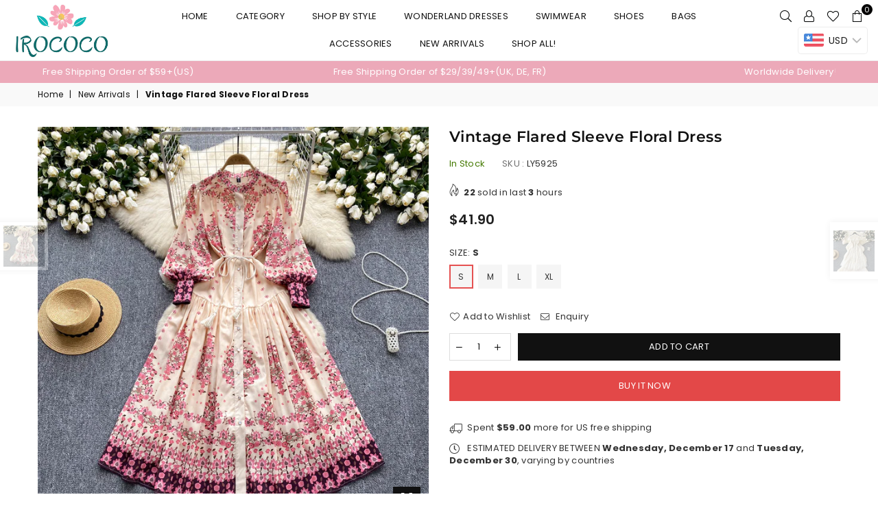

--- FILE ---
content_type: text/html; charset=utf-8
request_url: https://irococo.com/collections/new-in/products/vintage-flared-sleeve-floral-dress-4
body_size: 37041
content:
<!doctype html>
<!--[if IE 9]> <html class="ie9 no-js" lang="en" > <![endif]-->
<!--[if (gt IE 9)|!(IE)]><!--> <html class="no-js" lang="en" > <!--<![endif]-->
<head>
   <!-- Added by AVADA HelpCenter FAQs -->
   <script>
   window.AVADA_APP_FAQS_STATUS = window.AVADA_APP_FAQS_STATUS || {};
   window.AVADA_FAQ = window.AVADA_FAQS || {};
   window.AVADA_FAQ={"categories":[{"categoryId":"46BLfUEfn5UdMvfmvcYQ","defaultCategoryId":2,"createdAt":"2023-06-29T14:31:35.622Z","featured":true,"question":"Exchange \u0026 Return","icon":"exchange","index":1,"position":2,"published":true,"shopId":"U55BoszuNIZlmsn9cowl","questions":[{"featured":true,"questionId":"hsEqXFFO5pGEfQAUOkqT","defaultQuestionId":5,"index":1,"published":true,"title":"What is your return policy?"},{"featured":true,"questionId":"hGNIfaSPnumkAviNoZCb","defaultQuestionId":6,"index":2,"published":true,"title":"Can I exchange an item?"}],"updatedAt":"2023-06-29T14:31:37.989Z"}],"faqPageSetting":{"description":"Got a question? We're here to answer!","faqPageCustomCss":"","q\u0026aFont":"Roboto","fontFamily":"Roboto","header":"Frequently Asked Questions","shopId":"U55BoszuNIZlmsn9cowl","fontStore":[{"label":"Poppins","value":"Poppins"},{"label":"Montserrat","value":"Montserrat"},{"label":"Adorn-Icons","value":"Adorn-Icons"},{"label":"LooxIcons","value":"LooxIcons"}],"categoryColor":"#3B3B3B","headerColor":"#181A1B","answerTextColor":"#181A1B","questionBackgroundColor":"#F6F6F6","questionTextColor":"#181A1B","answerBackgroundColor":"#FCFCFC","descriptionColor":"#A8A8A8","theme":"light-faq-page","id":"Mf4LkfcuTIEPY1i7oLz9"},"questions":[{"defaultCategoryId":2,"createdAt":"2023-06-29T14:31:35.658Z","defaultQuestionId":6,"question":"Can I exchange an item?","answer":"\u003cp\u003eYou can exchange an item with a higher-price item or the same item with a different size. See detailed policy \u003ca href=\"https:\/\/irococo.myshopify.com\/policies\/refund-policy\" rel=\"noopener noreferrer\" target=\"_blank\"\u003ehere\u003c\/a\u003e.\u003c\/p\u003e\u003c\/p\u003e","shopId":"U55BoszuNIZlmsn9cowl","categoryId":"46BLfUEfn5UdMvfmvcYQ","updatedAt":"2023-06-29T14:31:37.989Z","questionId":"hGNIfaSPnumkAviNoZCb"},{"defaultCategoryId":2,"createdAt":"2023-06-29T14:31:35.658Z","defaultQuestionId":5,"question":"What is your return policy?","answer":"\u003cp\u003ePlease check our return\/refund\/exchange policy \u003ca href=\"https:\/\/irococo.myshopify.com\/policies\/refund-policy\" rel=\"noopener noreferrer\" target=\"_blank\"\u003ehere\u003c\/a\u003e.\u003c\/p\u003e","shopId":"U55BoszuNIZlmsn9cowl","categoryId":"46BLfUEfn5UdMvfmvcYQ","updatedAt":"2023-06-29T14:31:37.988Z","questionId":"hsEqXFFO5pGEfQAUOkqT"}],"shop":{"disableWatermark":true,"statusFAQOnWidget":true,"statusFAQPage":false},"widgetSetting":{"hideOnMobile":false,"isPhoneCall":true,"brandColor":"#2B42E7","appCss":"","icon":"question","description":"How can I help you?","isFeaturedArticles":true,"isOrderTracking":true,"actionColor":"#FFFFFF","btnPopupColor":"#2B42E7","theme":"basic","shopId":"U55BoszuNIZlmsn9cowl","customCss":"","backBtnLabel":"Back","contactMassage":"","contentTextFont":"Roboto","welcomeText":"Hi 👋","floatBtnLabel":"","removeBranding":false,"textColor":"#1D1D1D","isContactUs":true,"isCategory":true,"whatApp":"","isCustom":true,"floatBtnPosition":"bottom_right","textFont":"Roboto","isContactMessage":true,"fontStore":[{"label":"Poppins","value":"Poppins"},{"label":"Montserrat","value":"Montserrat"},{"label":"Adorn-Icons","value":"Adorn-Icons"},{"label":"LooxIcons","value":"LooxIcons"}],"createdAt":"2023-06-29T14:31:36.377Z","isContactForm":false,"isWhatApp":false,"id":"HsKM2s3kParjMwqiyQCE","shopifyDomain":"irococo.myshopify.com","contactForm":"https:\/\/irococo.com\/pages\/contact-us","phoneCall":"8619157772005","email":"support@irococo.com"}}
   window.AVADA_APP_FAQS_STATUS.shopId = 'U55BoszuNIZlmsn9cowl';
   window.AVADA_APP_FAQS_STATUS.statusFAQOnWidget = true;
 </script>
   <!-- /Added by AVADA HelpCenter FAQs -->
 
  <meta name="facebook-domain-verification" content="0ch7mf7gft49dv1vrbrk2d4fik4joc" />
  <!-- Global site tag (gtag.js) - Google Analytics -->
<script async src="https://www.googletagmanager.com/gtag/js?id=UA-96635910-3"></script>
<script>
  window.dataLayer = window.dataLayer || [];
  function gtag(){dataLayer.push(arguments);}
  gtag('js', new Date());

  gtag('config', 'UA-96635910-3');
</script><meta charset="utf-8"><meta http-equiv="X-UA-Compatible" content="IE=edge,chrome=1"><meta name="viewport" content="width=device-width, initial-scale=1.0, maximum-scale=1.0, user-scalable=no"><meta name="theme-color" content="#111111"><meta name="format-detection" content="telephone=no"><link rel="canonical" href="https://irococo.com/products/vintage-flared-sleeve-floral-dress-4"><link rel="preconnect" href="//fonts.shopifycdn.com"><link rel="dns-prefetch" href="//productreviews.shopifycdn.com"><link rel="dns-prefetch" href="//maps.googleapis.com"><link rel="dns-prefetch" href="//maps.gstatic.com"><link rel="preload" as="style" href="//irococo.com/cdn/shop/t/2/assets/theme.scss.css?v=93576243276814316441762175971"><link rel="shortcut icon" href="//irococo.com/cdn/shop/files/WX20210222-201823_2x_fbd697a6-1fc4-41cf-9aba-5b590a2953a5_32x32.png?v=1613996336" type="image/png"><title>Vintage Flared Sleeve Floral Dress&ndash; irococo</title><meta name="description" content="Basic Information Material: Blended fabrics Features: Pleated; Lace up Category: Dresses Designed and produced by IROCOCO Size (cm) Bust Waist Shoulder Sleeve Length S 104 100 37 59 130 M 108 104 38 60 131 L 112 108 39 61 132 XL 116 112 40 62 133 Please allow 1-3 cm error due to manual measurement."><!-- /snippets/social-meta-tags.liquid --> <meta name="keywords" content="irococo, irococo.com" /><meta name="author" content="Vivian"><meta property="og:site_name" content="irococo"><meta property="og:url" content="https://irococo.com/products/vintage-flared-sleeve-floral-dress-4"><meta property="og:title" content="Vintage Flared Sleeve Floral Dress"><meta property="og:type" content="product"><meta property="og:description" content="Basic Information Material: Blended fabrics Features: Pleated; Lace up Category: Dresses Designed and produced by IROCOCO Size (cm) Bust Waist Shoulder Sleeve Length S 104 100 37 59 130 M 108 104 38 60 131 L 112 108 39 61 132 XL 116 112 40 62 133 Please allow 1-3 cm error due to manual measurement."><meta property="og:price:amount" content="41.90"><meta property="og:price:currency" content="USD"><meta property="og:image" content="http://irococo.com/cdn/shop/files/O1CN01hhYS7s24PT7bY9Eig__381577383_1200x1200.jpg?v=1721394862"><meta property="og:image" content="http://irococo.com/cdn/shop/files/O1CN014Z7c2B24PT7bYCJxd__381577383_1200x1200.jpg?v=1721394861"><meta property="og:image" content="http://irococo.com/cdn/shop/files/O1CN014JXMPn24PT7cNhJ35__381577383_1200x1200.jpg?v=1721394861"><meta property="og:image:secure_url" content="https://irococo.com/cdn/shop/files/O1CN01hhYS7s24PT7bY9Eig__381577383_1200x1200.jpg?v=1721394862"><meta property="og:image:secure_url" content="https://irococo.com/cdn/shop/files/O1CN014Z7c2B24PT7bYCJxd__381577383_1200x1200.jpg?v=1721394861"><meta property="og:image:secure_url" content="https://irococo.com/cdn/shop/files/O1CN014JXMPn24PT7cNhJ35__381577383_1200x1200.jpg?v=1721394861"><meta name="twitter:card" content="summary_large_image"><meta name="twitter:title" content="Vintage Flared Sleeve Floral Dress"><meta name="twitter:description" content="Basic Information Material: Blended fabrics Features: Pleated; Lace up Category: Dresses Designed and produced by IROCOCO Size (cm) Bust Waist Shoulder Sleeve Length S 104 100 37 59 130 M 108 104 38 60 131 L 112 108 39 61 132 XL 116 112 40 62 133 Please allow 1-3 cm error due to manual measurement.">

  <!-- css -->
  <style type="text/css">	.animated{-webkit-animation-duration:1s;animation-duration:1s;-webkit-animation-fill-mode:both;animation-fill-mode:both}.animated.hinge{-webkit-animation-duration:2s;animation-duration:2s}@-webkit-keyframes fadeIn{0%{opacity:0}100%{opacity:1}}@keyframes fadeIn{0%{opacity:0}100%{opacity:1}}.fadeIn{-webkit-animation-name:fadeIn;animation-name:fadeIn}@-webkit-keyframes fadeInDown{0%{opacity:0;-webkit-transform:translateY(-20px);transform:translateY(-20px)}100%{opacity:1;-webkit-transform:translateY(0);transform:translateY(0)}}@keyframes fadeInDown{0%{opacity:0;-webkit-transform:translateY(-20px);-ms-transform:translateY(-20px);transform:translateY(-20px)}100%{opacity:1;-webkit-transform:translateY(0);-ms-transform:translateY(0);transform:translateY(0)}}.fadeInDown{-webkit-animation-name:fadeInDown;animation-name:fadeInDown}@-webkit-keyframes fadeInLeft{0%{opacity:0;-webkit-transform:translateX(-20px);transform:translateX(-20px)}100%{opacity:1;-webkit-transform:translateX(0);transform:translateX(0)}}@keyframes fadeInLeft{0%{opacity:0;-webkit-transform:translateX(-20px);-ms-transform:translateX(-20px);transform:translateX(-20px)}100%{opacity:1;-webkit-transform:translateX(0);-ms-transform:translateX(0);transform:translateX(0)}}.fadeInLeft{-webkit-animation-name:fadeInLeft;animation-name:fadeInLeft}bkit-keyframes fadeInRight{-webkit-transform:translateX(20px);transform:translateX(20px)}100%{opacity:1;-webkit-transform:translateX(0);transform:translateX(0)}100%{opacity:1;-webkit-transform:translateX(0);-ms-transform:translateX(0);transform:translateX(0)}@-webkit-keyframes fadeInUp{0%{opacity:0;-webkit-transform:translateY(20px);transform:translateY(20px)}100%{opacity:1;-webkit-transform:translateY(0);transform:translateY(0)}}@keyframes fadeInUp{0%{opacity:0;-webkit-transform:translateY(20px);-ms-transform:translateY(20px);transform:translateY(20px)}100%{opacity:1;-webkit-transform:translateY(0);-ms-transform:translateY(0);transform:translateY(0)}}.fadeInUp{-webkit-animation-name:fadeInUp;animation-name:fadeInUp}@-webkit-keyframes fadeOut{0%{opacity:1}100%{opacity:0}}@keyframes fadeOut{0%{opacity:1}100%{opacity:0}}.fadeOut{-webkit-animation-name:fadeOut;animation-name:fadeOut}@-webkit-keyframes fadeOutLeft{0%{opacity:1;-webkit-transform:translateX(0);transform:translateX(0)}100%{opacity:0;-webkit-transform:translateX(-20px);transform:translateX(-20px)}}@keyframes fadeOutLeft{0%{opacity:1;-webkit-transform:translateX(0);-ms-transform:translateX(0);transform:translateX(0)}100%{opacity:0;-webkit-transform:translateX(-20px);-ms-transform:translateX(-20px);transform:translateX(-20px)}}.fadeOutLeft{-webkit-animation-name:fadeOutLeft;animation-name:fadeOutLeft}@-webkit-keyframes fadeOutRight{0%{opacity:1;-webkit-transform:translateX(0);transform:translateX(0)}100%{opacity:0;-webkit-transform:translateX(20px);transform:translateX(20px)}}@keyframes fadeOutRight{0%{opacity:1;-webkit-transform:translateX(0);-ms-transform:translateX(0);transform:translateX(0)}100%{opacity:0;-webkit-transform:translateX(20px);-ms-transform:translateX(20px);transform:translateX(20px)}}.fadeOutRight{-webkit-animation-name:fadeOutRight;animation-name:fadeOutRight}@-webkit-keyframes fadeOutUp{0%{opacity:1;-webkit-transform:translateY(0);transform:translateY(0)}100%{opacity:0;-webkit-transform:translateY(-20px);transform:translateY(-20px)}}@keyframes fadeOutUp{0%{opacity:1;-webkit-transform:translateY(0);-ms-transform:translateY(0);transform:translateY(0)}100%{opacity:0;-webkit-transform:translateY(-20px);-ms-transform:translateY(-20px);transform:translateY(-20px)}}.fadeOutUp{-webkit-animation-name:fadeOutUp;animation-name:fadeOutUp}@-webkit-keyframes slideInDown{0%{opacity:0;-webkit-transform:translateY(-2000px);transform:translateY(-2000px)}100%{-webkit-transform:translateY(0);transform:translateY(0)}}@keyframes slideInDown{0%{opacity:0;-webkit-transform:translateY(-2000px);-ms-transform:translateY(-2000px);transform:translateY(-2000px)}100%{-webkit-transform:translateY(0);-ms-transform:translateY(0);transform:translateY(0)}}.slideInDown{-webkit-animation-name:slideInDown;animation-name:slideInDown}@-webkit-keyframes slideInLeft{0%{opacity:0;-webkit-transform:translateX(-2000px);transform:translateX(-2000px)}100%{-webkit-transform:translateX(0);transform:translateX(0)}}@keyframes slideInLeft{0%{opacity:0;-webkit-transform:translateX(-2000px);-ms-transform:translateX(-2000px);transform:translateX(-2000px)}100%{-webkit-transform:translateX(0);-ms-transform:translateX(0);transform:translateX(0)}}.slideInLeft{-webkit-animation-name:slideInLeft;animation-name:slideInLeft}@-webkit-keyframes slideInRight{0%{opacity:0;-webkit-transform:translateX(2000px);transform:translateX(2000px)}100%{-webkit-transform:translateX(0);transform:translateX(0)}}@keyframes slideInRight{0%{opacity:0;-webkit-transform:translateX(2000px);-ms-transform:translateX(2000px);transform:translateX(2000px)}100%{-webkit-transform:translateX(0);-ms-transform:translateX(0);transform:translateX(0)}}.slideInRight{-webkit-animation-name:slideInRight;animation-name:slideInRight}@-webkit-keyframes slideOutLeft{0%{-webkit-transform:translateX(0);transform:translateX(0)}100%{opacity:0;-webkit-transform:translateX(-2000px);transform:translateX(-2000px)}}@keyframes slideOutLeft{0%{-webkit-transform:translateX(0);-ms-transform:translateX(0);transform:translateX(0)}100%{opacity:0;-webkit-transform:translateX(-2000px);-ms-transform:translateX(-2000px);transform:translateX(-2000px)}}.slideOutLeft{-webkit-animation-name:slideOutLeft;animation-name:slideOutLeft}@-webkit-keyframes slideOutRight{0%{-webkit-transform:translateX(0);transform:translateX(0)}100%{opacity:0;-webkit-transform:translateX(2000px);transform:translateX(2000px)}}@keyframes slideOutRight{0%{-webkit-transform:translateX(0);-ms-transform:translateX(0);transform:translateX(0)}100%{opacity:0;-webkit-transform:translateX(2000px);-ms-transform:translateX(2000px);transform:translateX(2000px)}}.slideOutRight{-webkit-animation-name:slideOutRight;animation-name:slideOutRight}*,::after,::before{box-sizing:border-box}article,aside,details,figcaption,figure,footer,header,hgroup,main,menu,nav,section,summary{display:block}body,button,input,select,textarea{font-family:arial;-webkit-font-smoothing:antialiased;-webkit-text-size-adjust:100%}a{background-color:transparent}a,a:after,a:before{transition:all .3s ease-in-out}b,strong{font-weight:700;}em{font-style:italic}small{font-size:80%}sub,sup{font-size:75%;line-height:0;position:relative;vertical-align:baseline}sup{top:-.5em}sub{bottom:-.25em}img{max-width:100%;border:0}button,input,optgroup,select,textarea{color:inherit;font:inherit;margin:0;outline:0}button[disabled],input[disabled]{cursor:default}.mb0{margin-bottom:0!important}.mb10{margin-bottom:10px!important}.mb20{margin-bottom:20px!important}[type=button]::-moz-focus-inner,[type=reset]::-moz-focus-inner,[type=submit]::-moz-focus-inner,button::-moz-focus-inner{border-style:none;padding:0}[type=button]:-moz-focusring,[type=reset]:-moz-focusring,[type=submit]:-moz-focusring,button:-moz-focusring{outline:1px dotted ButtonText}input[type=email],input[type=number],input[type=password],input[type=search]{-webkit-appearance:none;-moz-appearance:none}input[type=checkbox],input[type=radio]{vertical-align:middle}table{width:100%;border-collapse:collapse;border-spacing:0}td,th{padding:0}textarea{overflow:auto;-webkit-appearance:none;-moz-appearance:none}.uppercase{text-transform:uppercase}.lowercase{text-transform:lowercase}.capitalize{text-transform:capitalize}[tabindex='-1']:focus{outline:0}a,img{outline:0!important;border:0}[role=button],a,button,input,label,select,textarea{touch-action:manipulation}.flex{display:flex}.flex-item{flex:1}.clearfix::after{content:'';display:table;clear:both}.clear{clear:both}.icon__fallback-text,.visually-hidden{position:absolute!important;overflow:hidden;clip:rect(0 0 0 0);height:1px;width:1px;margin:-1px;padding:0;border:0}.visibility-hidden{visibility:hidden}.js-focus-hidden:focus{outline:0}.no-js:not(html){display:none}.no-js .no-js:not(html){display:block}.no-js .js{display:none}.skip-link:focus{clip:auto;width:auto;height:auto;margin:0;color:#111;background-color:#fff;padding:10px;opacity:1;z-index:10000;transition:none}blockquote{background:#f8f8f8;font-weight:600;font-size:15px;font-style:normal;text-align:center;padding:0 30px;margin:0}.rte blockquote{padding:25px;margin-bottom:20px}blockquote p+cite{margin-top:7.5px}blockquote cite{display:block;font-size:13px;font-style:inherit}code,pre{font-family:Consolas,monospace;font-size:1em}pre{overflow:auto}.rte:last-child{margin-bottom:0}.rte .h1,.rte .h2,.rte .h3,.rte .h4,.rte .h5,.rte .h6,.rte h1,.rte h2,.rte h3,.rte h4,.rte h5,.rte h6{margin-top:15px;margin-bottom:7.5px}.rte .h1:first-child,.rte .h2:first-child,.rte .h3:first-child,.rte .h4:first-child,.rte .h5:first-child,.rte .h6:first-child,.rte h1:first-child,.rte h2:first-child,.rte h3:first-child,.rte h4:first-child,.rte h5:first-child,.rte h6:first-child{margin-top:0}.rte li{margin-bottom:4px;list-style:inherit}.rte li:last-child{margin-bottom:0}.rte-setting{margin-bottom:11.11111px}.rte-setting:last-child{margin-bottom:0}p:last-child{margin-bottom:0}li{list-style:none}.fine-print{font-size:1.07692em;font-style:italic;margin:20px 0}.txt--minor{font-size:80%}.txt--emphasis{font-style:italic}.icon{display:inline-block;width:20px;height:20px;vertical-align:middle;fill:currentColor}.no-svg .icon{display:none}svg.icon:not(.icon--full-color) circle,svg.icon:not(.icon--full-color) ellipse,svg.icon:not(.icon--full-color) g,svg.icon:not(.icon--full-color) line,svg.icon:not(.icon--full-color) path,svg.icon:not(.icon--full-color) polygon,svg.icon:not(.icon--full-color) polyline,svg.icon:not(.icon--full-color) rect,symbol.icon:not(.icon--full-color) circle,symbol.icon:not(.icon--full-color) ellipse,symbol.icon:not(.icon--full-color) g,symbol.icon:not(.icon--full-color) line,symbol.icon:not(.icon--full-color) path,symbol.icon:not(.icon--full-color) polygon,symbol.icon:not(.icon--full-color) polyline,symbol.icon:not(.icon--full-color) rect{fill:inherit;stroke:inherit}.no-svg .icon__fallback-text{position:static!important;overflow:inherit;clip:none;height:auto;width:auto;margin:0}ol,ul{margin:0;padding:0}ol{list-style:decimal}.list--inline{padding:0;margin:0}.list--inline li{display:inline-block;margin-bottom:0;vertical-align:middle}.rte img{height:auto}.rte table{table-layout:fixed}.rte ol,.rte ul{margin:20px 0 30px 30px}.rte ol.list--inline,.rte ul.list--inline{margin-left:0}.rte ul{list-style:disc outside}.rte ul ul{list-style:circle outside}.rte ul ul ul{list-style:square outside}.rte a:not(.btn){padding-bottom:1px}.text-center .rte ol,.text-center .rte ul,.text-center.rte ol,.text-center.rte ul{margin-left:0;list-style-position:inside}.rte__table-wrapper{max-width:100%;overflow:auto;-webkit-overflow-scrolling:touch}svg:not(:root){overflow:hidden}.video-wrapper{position:relative;overflow:hidden;max-width:100%;padding-bottom:56.25%;height:0;height:auto}.video-wrapper iframe{position:absolute;top:0;left:0;width:100%;height:100%}form{margin:0}legend{border:0;padding:0}button{cursor:pointer}input[type=submit]{cursor:pointer}input[type=text]{-webkit-appearance:none;-moz-appearance:none}[type=checkbox]+label,[type=radio]+label{display:inline-block;margin-bottom:0}label[for]{cursor:pointer}textarea{min-height:100px}input[type=checkbox],input[type=radio]{margin:0 5px 0 0}select::-ms-expand{display:none}.label--hidden{position:absolute;height:0;width:0;margin-bottom:0;overflow:hidden;clip:rect(1px,1px,1px,1px)}.ie9 .label--hidden{position:static;height:auto;width:auto;margin-bottom:2px;overflow:visible;clip:initial}.form-vertical input,.form-vertical select,.form-vertical textarea{display:block;width:100%}.form-vertical [type=checkbox],.form-vertical [type=radio]{display:inline-block;width:auto;margin-right:5px}.form-vertical .btn,.form-vertical [type=submit]{display:inline-block;width:auto}.grid--table{display:table;table-layout:fixed;width:100%}.grid--table>.grid__item{float:none;display:table-cell;vertical-align:middle}.is-transitioning{display:block!important;visibility:visible!important}</style>
  <link href="//irococo.com/cdn/shop/t/2/assets/theme.scss.css?v=93576243276814316441762175971" rel="stylesheet" type="text/css" media="all" />

  <!-- main js -->
  <script src="//irococo.com/cdn/shop/t/2/assets/jquery.min.js?v=98014222988859431451590149409"></script>
  <script>
    var theme = {
      strings: {
        addToCart: "Add to cart", soldOut: "Sold out", unavailable: "Unavailable",
        showMore: "Show More", showLess: "Show Less"
      },
      moneyFormat: "\u003cspan class=money\u003e${{amount}}\u003c\/span\u003e"
    }
	theme.rtl = false; theme.mlcurrency = false; theme.autoCurrencies = false;
    theme.currencyFormat = "money_with_currency_format"; theme.shopCurrency = "USD";
    theme.money_currency_format = "${{amount}} USD"; theme.money_format = "${{amount}}";
    theme.ajax_cart = true;
    theme.fixedHeader = true;
    theme.animation = true;
    theme.animationMobile = true;
    theme.searchresult = "See all results";
    theme.wlAvailable = "Available in Wishlist";
    document.documentElement.className = document.documentElement.className.replace('no-js', 'js');
    theme.days = "Days"; theme.hours = "Hrs"; theme.minuts = "Min"; theme.seconds = "Sec";theme.sun = "Sunday"; theme.mon = "Monday"; theme.tue = "Tuesday"; theme.wed = "Wednesday"; theme.thu = "Thursday"; theme.fri = "Friday"; theme.sat = "Saturday";
    	theme.jan = "January"; theme.feb = "February"; theme.mar = "March"; theme.apr = "April"; theme.may = "May"; theme.jun = "June"; theme.jul = "July"; theme.aug = "August"; theme.sep = "September"; theme.oct = "October"; theme.nov = "November"; theme.dec = "December";</script>

  <!--[if (lte IE 9) ]><script src="//irococo.com/cdn/shop/t/2/assets/match-media.min.js?v=22265819453975888031590149412" type="text/javascript"></script><![endif]-->
  <!--[if (gt IE 9)|!(IE)]><!--><script src="//irococo.com/cdn/shop/t/2/assets/vendor.js?v=40806067746832997701590149420" defer="defer"></script><!--<![endif]-->
  <!--[if lte IE 9]><script src="//irococo.com/cdn/shop/t/2/assets/vendor.js?v=40806067746832997701590149420"></script><![endif]--><script src="//irococo.com/cdn/shopifycloud/storefront/assets/themes_support/option_selection-b017cd28.js" async></script>
  

  <!-- Avada Email Marketing Script -->
 

<script>window.AVADA_EM_POPUP_CACHE = 1699598387642;window.AVADA_EM_PUSH_CACHE = 1699598340430;</script>









<script type="text/javascript">
  window.AVADA_EM = window.AVADA_EM || {};

  window.AVADA_EM.product = {
    id: 8966991216871,
    title: "Vintage Flared Sleeve Floral Dress",
    variants: [{"id":49979633565927,"title":"S","option1":"S","option2":null,"option3":null,"sku":"LY5925","requires_shipping":true,"taxable":false,"featured_image":null,"available":true,"name":"Vintage Flared Sleeve Floral Dress - S","public_title":"S","options":["S"],"price":4190,"weight":0,"compare_at_price":0,"inventory_management":"shopify","barcode":null,"requires_selling_plan":false,"selling_plan_allocations":[]},{"id":49979633598695,"title":"M","option1":"M","option2":null,"option3":null,"sku":"LY5925","requires_shipping":true,"taxable":false,"featured_image":null,"available":true,"name":"Vintage Flared Sleeve Floral Dress - M","public_title":"M","options":["M"],"price":4190,"weight":0,"compare_at_price":0,"inventory_management":"shopify","barcode":null,"requires_selling_plan":false,"selling_plan_allocations":[]},{"id":49979633631463,"title":"L","option1":"L","option2":null,"option3":null,"sku":"LY5925","requires_shipping":true,"taxable":false,"featured_image":null,"available":true,"name":"Vintage Flared Sleeve Floral Dress - L","public_title":"L","options":["L"],"price":4190,"weight":0,"compare_at_price":0,"inventory_management":"shopify","barcode":null,"requires_selling_plan":false,"selling_plan_allocations":[]},{"id":49979633664231,"title":"XL","option1":"XL","option2":null,"option3":null,"sku":"LY5925","requires_shipping":true,"taxable":false,"featured_image":null,"available":true,"name":"Vintage Flared Sleeve Floral Dress - XL","public_title":"XL","options":["XL"],"price":4190,"weight":0,"compare_at_price":0,"inventory_management":"shopify","barcode":null,"requires_selling_plan":false,"selling_plan_allocations":[]}],
    selectedVariant: null,
    vendor: "Wonderland",
    productType: "Dress",
    collections: ["Ads for Sunday","Ads for Wonderland","ALL PRODUCTS","Dresses","Floral Dresses","Maxi Dresses","New Arrivals","New In Dresses","New-Ads for Sunday-odd days","New-Ads for Wonderland-odd days","Wonderland Dresses","Wonderland Style"],
    image: "https://irococo.com/cdn/shop/files/O1CN01hhYS7s24PT7bY9Eig__381577383_grande.jpg?v=1721394862",
    url: "https://irococo.com/products/vintage-flared-sleeve-floral-dress-4",
    price: 4190,
    tags: ["dresses","Floral Dress","maxi","New","rochii","vestidos","Wonderland"],
  };
</script>


        <script>
            const date = new Date();
            window.AVADA_EM = window.AVADA_EM || {};
            window.AVADA_EM.template = "product";
            window.AVADA_EM.shopId = 'FCV0zgGboub6Qe2gEmSd';
            window.AVADA_EM.disablePopupScript = true;
            window.AVADA_EM.disableTrackingScript = true;
            window.AVADA_EM.disablePushScript = true;
            const params = new URL(document.location).searchParams;
            if (params.get('_avde') && params.get('redirectUrl')) {
              window.location.replace(params.get('redirectUrl'));
            }
            window.AVADA_EM.isTrackingEnabled = true;
            window.AVADA_EM.cart = {"note":null,"attributes":{},"original_total_price":0,"total_price":0,"total_discount":0,"total_weight":0.0,"item_count":0,"items":[],"requires_shipping":false,"currency":"USD","items_subtotal_price":0,"cart_level_discount_applications":[],"checkout_charge_amount":0};
        </script>
  <!-- /Avada Email Marketing Script -->

<script>window.performance && window.performance.mark && window.performance.mark('shopify.content_for_header.start');</script><meta name="google-site-verification" content="RVn9O9c-l8aqXnXNG0_51FAdpssMjs5seassqvsMBa8">
<meta id="shopify-digital-wallet" name="shopify-digital-wallet" content="/26587103281/digital_wallets/dialog">
<meta name="shopify-checkout-api-token" content="2ba8e96460640f2d3335d6190abd8fe7">
<meta id="in-context-paypal-metadata" data-shop-id="26587103281" data-venmo-supported="false" data-environment="production" data-locale="en_US" data-paypal-v4="true" data-currency="USD">
<link rel="alternate" type="application/json+oembed" href="https://irococo.com/products/vintage-flared-sleeve-floral-dress-4.oembed">
<script async="async" src="/checkouts/internal/preloads.js?locale=en-US"></script>
<script id="shopify-features" type="application/json">{"accessToken":"2ba8e96460640f2d3335d6190abd8fe7","betas":["rich-media-storefront-analytics"],"domain":"irococo.com","predictiveSearch":true,"shopId":26587103281,"locale":"en"}</script>
<script>var Shopify = Shopify || {};
Shopify.shop = "irococo.myshopify.com";
Shopify.locale = "en";
Shopify.currency = {"active":"USD","rate":"1.0"};
Shopify.country = "US";
Shopify.theme = {"name":"Avone-1-default","id":82339823665,"schema_name":null,"schema_version":null,"theme_store_id":null,"role":"main"};
Shopify.theme.handle = "null";
Shopify.theme.style = {"id":null,"handle":null};
Shopify.cdnHost = "irococo.com/cdn";
Shopify.routes = Shopify.routes || {};
Shopify.routes.root = "/";</script>
<script type="module">!function(o){(o.Shopify=o.Shopify||{}).modules=!0}(window);</script>
<script>!function(o){function n(){var o=[];function n(){o.push(Array.prototype.slice.apply(arguments))}return n.q=o,n}var t=o.Shopify=o.Shopify||{};t.loadFeatures=n(),t.autoloadFeatures=n()}(window);</script>
<script id="shop-js-analytics" type="application/json">{"pageType":"product"}</script>
<script defer="defer" async type="module" src="//irococo.com/cdn/shopifycloud/shop-js/modules/v2/client.init-shop-cart-sync_D0dqhulL.en.esm.js"></script>
<script defer="defer" async type="module" src="//irococo.com/cdn/shopifycloud/shop-js/modules/v2/chunk.common_CpVO7qML.esm.js"></script>
<script type="module">
  await import("//irococo.com/cdn/shopifycloud/shop-js/modules/v2/client.init-shop-cart-sync_D0dqhulL.en.esm.js");
await import("//irococo.com/cdn/shopifycloud/shop-js/modules/v2/chunk.common_CpVO7qML.esm.js");

  window.Shopify.SignInWithShop?.initShopCartSync?.({"fedCMEnabled":true,"windoidEnabled":true});

</script>
<script>(function() {
  var isLoaded = false;
  function asyncLoad() {
    if (isLoaded) return;
    isLoaded = true;
    var urls = ["https:\/\/loox.io\/widget\/V1gA2N7s2u\/loox.1591883165148.js?shop=irococo.myshopify.com"];
    for (var i = 0; i < urls.length; i++) {
      var s = document.createElement('script');
      s.type = 'text/javascript';
      s.async = true;
      s.src = urls[i];
      var x = document.getElementsByTagName('script')[0];
      x.parentNode.insertBefore(s, x);
    }
  };
  if(window.attachEvent) {
    window.attachEvent('onload', asyncLoad);
  } else {
    window.addEventListener('load', asyncLoad, false);
  }
})();</script>
<script id="__st">var __st={"a":26587103281,"offset":-28800,"reqid":"95117986-45f9-41a8-826d-95ca8cc348dd-1765385639","pageurl":"irococo.com\/collections\/new-in\/products\/vintage-flared-sleeve-floral-dress-4","u":"6390c8d73067","p":"product","rtyp":"product","rid":8966991216871};</script>
<script>window.ShopifyPaypalV4VisibilityTracking = true;</script>
<script id="captcha-bootstrap">!function(){'use strict';const t='contact',e='account',n='new_comment',o=[[t,t],['blogs',n],['comments',n],[t,'customer']],c=[[e,'customer_login'],[e,'guest_login'],[e,'recover_customer_password'],[e,'create_customer']],r=t=>t.map((([t,e])=>`form[action*='/${t}']:not([data-nocaptcha='true']) input[name='form_type'][value='${e}']`)).join(','),a=t=>()=>t?[...document.querySelectorAll(t)].map((t=>t.form)):[];function s(){const t=[...o],e=r(t);return a(e)}const i='password',u='form_key',d=['recaptcha-v3-token','g-recaptcha-response','h-captcha-response',i],f=()=>{try{return window.sessionStorage}catch{return}},m='__shopify_v',_=t=>t.elements[u];function p(t,e,n=!1){try{const o=window.sessionStorage,c=JSON.parse(o.getItem(e)),{data:r}=function(t){const{data:e,action:n}=t;return t[m]||n?{data:e,action:n}:{data:t,action:n}}(c);for(const[e,n]of Object.entries(r))t.elements[e]&&(t.elements[e].value=n);n&&o.removeItem(e)}catch(o){console.error('form repopulation failed',{error:o})}}const l='form_type',E='cptcha';function T(t){t.dataset[E]=!0}const w=window,h=w.document,L='Shopify',v='ce_forms',y='captcha';let A=!1;((t,e)=>{const n=(g='f06e6c50-85a8-45c8-87d0-21a2b65856fe',I='https://cdn.shopify.com/shopifycloud/storefront-forms-hcaptcha/ce_storefront_forms_captcha_hcaptcha.v1.5.2.iife.js',D={infoText:'Protected by hCaptcha',privacyText:'Privacy',termsText:'Terms'},(t,e,n)=>{const o=w[L][v],c=o.bindForm;if(c)return c(t,g,e,D).then(n);var r;o.q.push([[t,g,e,D],n]),r=I,A||(h.body.append(Object.assign(h.createElement('script'),{id:'captcha-provider',async:!0,src:r})),A=!0)});var g,I,D;w[L]=w[L]||{},w[L][v]=w[L][v]||{},w[L][v].q=[],w[L][y]=w[L][y]||{},w[L][y].protect=function(t,e){n(t,void 0,e),T(t)},Object.freeze(w[L][y]),function(t,e,n,w,h,L){const[v,y,A,g]=function(t,e,n){const i=e?o:[],u=t?c:[],d=[...i,...u],f=r(d),m=r(i),_=r(d.filter((([t,e])=>n.includes(e))));return[a(f),a(m),a(_),s()]}(w,h,L),I=t=>{const e=t.target;return e instanceof HTMLFormElement?e:e&&e.form},D=t=>v().includes(t);t.addEventListener('submit',(t=>{const e=I(t);if(!e)return;const n=D(e)&&!e.dataset.hcaptchaBound&&!e.dataset.recaptchaBound,o=_(e),c=g().includes(e)&&(!o||!o.value);(n||c)&&t.preventDefault(),c&&!n&&(function(t){try{if(!f())return;!function(t){const e=f();if(!e)return;const n=_(t);if(!n)return;const o=n.value;o&&e.removeItem(o)}(t);const e=Array.from(Array(32),(()=>Math.random().toString(36)[2])).join('');!function(t,e){_(t)||t.append(Object.assign(document.createElement('input'),{type:'hidden',name:u})),t.elements[u].value=e}(t,e),function(t,e){const n=f();if(!n)return;const o=[...t.querySelectorAll(`input[type='${i}']`)].map((({name:t})=>t)),c=[...d,...o],r={};for(const[a,s]of new FormData(t).entries())c.includes(a)||(r[a]=s);n.setItem(e,JSON.stringify({[m]:1,action:t.action,data:r}))}(t,e)}catch(e){console.error('failed to persist form',e)}}(e),e.submit())}));const S=(t,e)=>{t&&!t.dataset[E]&&(n(t,e.some((e=>e===t))),T(t))};for(const o of['focusin','change'])t.addEventListener(o,(t=>{const e=I(t);D(e)&&S(e,y())}));const B=e.get('form_key'),M=e.get(l),P=B&&M;t.addEventListener('DOMContentLoaded',(()=>{const t=y();if(P)for(const e of t)e.elements[l].value===M&&p(e,B);[...new Set([...A(),...v().filter((t=>'true'===t.dataset.shopifyCaptcha))])].forEach((e=>S(e,t)))}))}(h,new URLSearchParams(w.location.search),n,t,e,['guest_login'])})(!0,!0)}();</script>
<script integrity="sha256-52AcMU7V7pcBOXWImdc/TAGTFKeNjmkeM1Pvks/DTgc=" data-source-attribution="shopify.loadfeatures" defer="defer" src="//irococo.com/cdn/shopifycloud/storefront/assets/storefront/load_feature-81c60534.js" crossorigin="anonymous"></script>
<script data-source-attribution="shopify.dynamic_checkout.dynamic.init">var Shopify=Shopify||{};Shopify.PaymentButton=Shopify.PaymentButton||{isStorefrontPortableWallets:!0,init:function(){window.Shopify.PaymentButton.init=function(){};var t=document.createElement("script");t.src="https://irococo.com/cdn/shopifycloud/portable-wallets/latest/portable-wallets.en.js",t.type="module",document.head.appendChild(t)}};
</script>
<script data-source-attribution="shopify.dynamic_checkout.buyer_consent">
  function portableWalletsHideBuyerConsent(e){var t=document.getElementById("shopify-buyer-consent"),n=document.getElementById("shopify-subscription-policy-button");t&&n&&(t.classList.add("hidden"),t.setAttribute("aria-hidden","true"),n.removeEventListener("click",e))}function portableWalletsShowBuyerConsent(e){var t=document.getElementById("shopify-buyer-consent"),n=document.getElementById("shopify-subscription-policy-button");t&&n&&(t.classList.remove("hidden"),t.removeAttribute("aria-hidden"),n.addEventListener("click",e))}window.Shopify?.PaymentButton&&(window.Shopify.PaymentButton.hideBuyerConsent=portableWalletsHideBuyerConsent,window.Shopify.PaymentButton.showBuyerConsent=portableWalletsShowBuyerConsent);
</script>
<script>
  function portableWalletsCleanup(e){e&&e.src&&console.error("Failed to load portable wallets script "+e.src);var t=document.querySelectorAll("shopify-accelerated-checkout .shopify-payment-button__skeleton, shopify-accelerated-checkout-cart .wallet-cart-button__skeleton"),e=document.getElementById("shopify-buyer-consent");for(let e=0;e<t.length;e++)t[e].remove();e&&e.remove()}function portableWalletsNotLoadedAsModule(e){e instanceof ErrorEvent&&"string"==typeof e.message&&e.message.includes("import.meta")&&"string"==typeof e.filename&&e.filename.includes("portable-wallets")&&(window.removeEventListener("error",portableWalletsNotLoadedAsModule),window.Shopify.PaymentButton.failedToLoad=e,"loading"===document.readyState?document.addEventListener("DOMContentLoaded",window.Shopify.PaymentButton.init):window.Shopify.PaymentButton.init())}window.addEventListener("error",portableWalletsNotLoadedAsModule);
</script>

<script type="module" src="https://irococo.com/cdn/shopifycloud/portable-wallets/latest/portable-wallets.en.js" onError="portableWalletsCleanup(this)" crossorigin="anonymous"></script>
<script nomodule>
  document.addEventListener("DOMContentLoaded", portableWalletsCleanup);
</script>

<link id="shopify-accelerated-checkout-styles" rel="stylesheet" media="screen" href="https://irococo.com/cdn/shopifycloud/portable-wallets/latest/accelerated-checkout-backwards-compat.css" crossorigin="anonymous">
<style id="shopify-accelerated-checkout-cart">
        #shopify-buyer-consent {
  margin-top: 1em;
  display: inline-block;
  width: 100%;
}

#shopify-buyer-consent.hidden {
  display: none;
}

#shopify-subscription-policy-button {
  background: none;
  border: none;
  padding: 0;
  text-decoration: underline;
  font-size: inherit;
  cursor: pointer;
}

#shopify-subscription-policy-button::before {
  box-shadow: none;
}

      </style>

<script>window.performance && window.performance.mark && window.performance.mark('shopify.content_for_header.end');</script>
  

	<script>var loox_global_hash = '1765372068328';</script><script>var loox_pop_active = true;var loox_pop_display = {"home_page":false,"product_page":true,"cart_page":false,"other_pages":true};</script><script>var loox_floating_widget = {"active":true,"rtl":false,"position":"right","button_text":"Reviews","button_bg_color":"333333","button_text_color":"FFFFFF","display_on_home_page":false,"display_on_product_page":true,"display_on_cart_page":false,"display_on_other_pages":false,"hide_on_mobile":false,"orientation":"default"};
</script><style>.loox-reviews-default { max-width: 1200px; margin: 0 auto; }.loox-rating .loox-icon { color:#fad014; }
:root { --lxs-rating-icon-color: #fad014; }</style>
<script>
  var scriptAppend = document.createElement('script');
  var version = new Date().getTime();
  scriptAppend.src = 'https://apps.omegatheme.com/facebook-pixel/client/loading-custom-event.js?v=' + version;
  document.querySelector('head').appendChild(scriptAppend)
</script>

<div class="ot-multi-pixel"></div>

  <meta property="omega:tags" content="dresses, Floral Dress, maxi, New, rochii, vestidos, Wonderland, ">
  <meta property="omega:product" content="8966991216871">
  <meta property="omega:product_type" content="Dress">
  <meta property="omega:collections" content="402255479015, 402255511783, 162663071793, 162671132721, 163144728625, 399076032743, 163130572849, 412685402343, 402920833255, 402920866023, 399076819175, 260631756849, ">






  <script>
    var arrayFBPixelTrack = [];
  </script>
    
    

    
    
    


    
    
    


    
    
    

    
    
    
      
      <script>
        if (! arrayFBPixelTrack.includes(1247461989334230)) {
          arrayFBPixelTrack.push(1247461989334230);

        }
      </script>
    

    
    

    
    
    


    
    
    


    
    
    

    
    
    
      
      <script>
        if (! arrayFBPixelTrack.includes(3431678767160136)) {
          arrayFBPixelTrack.push(3431678767160136);

        }
      </script>
    



    
    
      <script>
        var omegaFBSettings = [];
        var omegaFBSettings = {"settings":{"skip_onboarding_fb_ads":0,"accept_permission_fb_ads":1,"content_type_event":1,"step_onboarding":"{\"step_1\":1,\"step_2\":1,\"step_3\":1,\"is_completed\":1}","show_banner_extension":1,"enable_analytics":1,"use_basecode_fb":0,"is_show_modal_survey":1,"is_show_modal_feedback":1,"last_date_feedback":"0000-00-00 00:00:00","is_show_banner":1,"feedback_text":null,"feedback_rating":null,"count_open_app":0,"is_show_modal_review":0,"is_show_re_branding":1,"status_show_re_branding":1,"date_timezone_offset":"America\/Creston","group_accept_information_customer":{"isClientIPAddress":true,"isCity":true,"isFirstName":true,"isExternalID":false,"isZipCode":true,"isPhone":true,"isDateOfBirth":false,"isClientUserAgent":true,"isClickIDCookie":false,"isGender":false,"isState":false,"isCountry":true,"isEmail":true,"isBrowserIDCookie":false,"isLastName":true,"isSubscriptionID":true},"capi_track_viewcontent":1,"capi_track_search":1,"capi_track_pageview":1,"capi_track_addtocart":1,"capi_track_checkout":1,"capi_track_purchase":1,"id_pixel_shopify":["490828392905038"],"price":"8.99","maximum_id_conversion_api":1,"enable":1,"plan":0,"active_plan_at":"1652878387","statusFeedback":1,"lastUpdate":"2025-05-28 22:13:38","timeOnline":"0000-00-00 00:00:00","reasonDisable":"0","reasonOtherDisable":"","DiscountCode":"","usePixelFromShopify":1,"PlanShopify":"unlimited","updated_theme":0,"status_use_conversion":0,"test_event_code":null,"fb_access_token":null,"include_shippping_cost":0,"use_multi_currency":0,"first_catalog_feed_created_at":null,"is_enable_trigger":0,"is_using_webhook_product_update":0,"is_use_feed":0,"is_use_utm":1,"is_use_catalog":0,"is_save_consent":1,"is_enable_web_pixel":2,"is_using_plan_promote":0,"first_pixel_at":null,"is_new_version":1,"utm_tracking":0,"apps_installed":null,"plan_id":19,"is_enable_train_pixel":0,"setup_ads_report":{"version":"1","alreadySetup":false,"is_using_feature":0},"is_charge_onetime":0,"time_onpage_setup":{"enabled":false,"time_on_page":null},"last_time_sync":null,"is_sync_cost":1,"attributes_window":7,"time_enable_web_pixel":"2024-08-13 20:11:28","is_custome_event":1,"enable_export_analytics":1,"enable_chart":1,"is_use_cost_setting":1,"is_exclusive_offer":0,"is_downgrade_free_plan":0,"time_charge_free_plan":null,"time_downgrade_free_plan":null,"time_limit_orders":null,"is_charged_free_plan":0,"free_plan_expired":0,"plan_configs":{"plan_type":"RECURRING","order_remain":999999998},"is_shipping_event":1,"is_completed_education_homepage":0,"is_completed_education_pixel":0,"is_completed_education_catalog":0,"is_completed_education_analytics":0,"is_completed_education_custom_event":0,"is_completed_education_ad_report":0,"pixel_track_viewcontent":1,"pixel_track_pageview":1,"pixel_track_checkout":1,"pixel_track_search":1,"pixel_track_addtocart":1,"pixel_track_purchase":1,"is_use_ad_manager":0,"enable_use_catalog_feed_limit":1,"capi_track_addpaymentinfo":1,"pixel_track_addpaymentinfo":1,"feature_settings":{"redirect_url":"https:\/\/app.twoowls.io\/facebook-multi-pixels","app_name":"facebook-pixel-5","url_app":"https:\/\/app.twoowls.io\/facebook-multi-pixels","pricing_version_id":5,"is_show_onetime_charge":1,"is_show_free_plan":1,"is_show_advantage_pricing":1,"shopify_restapi_version":"2024-07","shopify_graphicql_version":"2024-07","store_name":"irococo.myshopify.com","installed_date":"2021-06-25 09:03:07","status":"active","confirmation_url":null,"plan_name":"basic","plan_id":19,"scope":null,"is_live":1,"unit_price_capi_monthly":"5.99","facebook_graph_api_version":"v20.0","facebook_app_fields":"name,email,picture","facebook_app_scope":"public_profile,email,catalog_management,ads_management,business_management,ads_read","log_api_url":"https:\/\/app.twoowls.io\/logs-facebook-pixels","app_root_url":"https:\/\/app.twoowls.io\/facebook-multi-pixels","app_api_url":"https:\/\/app.twoowls.io\/base-facebook-pixels","core_api_url":"https:\/\/api.twoowls.io\/core-facebook-pixels","app_queue_url":"https:\/\/apps.omegatheme.com\/shopify\/omega-queue\/server.php","tracking_path":"\/conversion-api","external_path":"\/api\/external"}},"list_all_custom_events":[],"core_capi_url":"https:\/\/app.twoowls.io\/base-facebook-pixels","endpoint_capi_url":"https:\/\/api.twoowls.io\/core-facebook-pixels"}
        console.log({omegaFBSettings})
      </script>

    

 <script>var scaaffCheck = false;</script>
<script src="//irococo.com/cdn/shop/t/2/assets/sca_affiliate.js?v=104779757550391720601649925656" type="text/javascript"></script>
<script>
  var scriptAppend = document.createElement('script');
  var version = new Date().getTime();
  scriptAppend.src = 'https://apps.omegatheme.com/facebook-pixel/client/loading-custom-event.js?v=' + version;
  document.querySelector('head').appendChild(scriptAppend)
</script>

<div class="ot-multi-pixel"></div>

  <meta property="omega:tags" content="dresses, Floral Dress, maxi, New, rochii, vestidos, Wonderland, ">
  <meta property="omega:product" content="8966991216871">
  <meta property="omega:product_type" content="Dress">
  <meta property="omega:collections" content="402255479015, 402255511783, 162663071793, 162671132721, 163144728625, 399076032743, 163130572849, 412685402343, 402920833255, 402920866023, 399076819175, 260631756849, ">






  <script>
    var arrayFBPixelTrack = [];
  </script>
    
    

    
    
    


    
    
    


    
    
    

    
    
    
      
      <script>
        if (! arrayFBPixelTrack.includes(1247461989334230)) {
          arrayFBPixelTrack.push(1247461989334230);

        }
      </script>
    

    
    

    
    
    


    
    
    


    
    
    

    
    
    
      
      <script>
        if (! arrayFBPixelTrack.includes(3431678767160136)) {
          arrayFBPixelTrack.push(3431678767160136);

        }
      </script>
    



    
    
      <script>
        var omegaFBSettings = [];
        var omegaFBSettings = {"settings":{"skip_onboarding_fb_ads":0,"accept_permission_fb_ads":1,"content_type_event":1,"step_onboarding":"{\"step_1\":1,\"step_2\":1,\"step_3\":1,\"is_completed\":1}","show_banner_extension":1,"enable_analytics":1,"use_basecode_fb":0,"is_show_modal_survey":1,"is_show_modal_feedback":1,"last_date_feedback":"0000-00-00 00:00:00","is_show_banner":1,"feedback_text":null,"feedback_rating":null,"count_open_app":0,"is_show_modal_review":0,"is_show_re_branding":1,"status_show_re_branding":1,"date_timezone_offset":"America\/Creston","group_accept_information_customer":{"isClientIPAddress":true,"isCity":true,"isFirstName":true,"isExternalID":false,"isZipCode":true,"isPhone":true,"isDateOfBirth":false,"isClientUserAgent":true,"isClickIDCookie":false,"isGender":false,"isState":false,"isCountry":true,"isEmail":true,"isBrowserIDCookie":false,"isLastName":true,"isSubscriptionID":true},"capi_track_viewcontent":1,"capi_track_search":1,"capi_track_pageview":1,"capi_track_addtocart":1,"capi_track_checkout":1,"capi_track_purchase":1,"id_pixel_shopify":["490828392905038"],"price":"8.99","maximum_id_conversion_api":1,"enable":1,"plan":0,"active_plan_at":"1652878387","statusFeedback":1,"lastUpdate":"2025-05-28 22:13:38","timeOnline":"0000-00-00 00:00:00","reasonDisable":"0","reasonOtherDisable":"","DiscountCode":"","usePixelFromShopify":1,"PlanShopify":"unlimited","updated_theme":0,"status_use_conversion":0,"test_event_code":null,"fb_access_token":null,"include_shippping_cost":0,"use_multi_currency":0,"first_catalog_feed_created_at":null,"is_enable_trigger":0,"is_using_webhook_product_update":0,"is_use_feed":0,"is_use_utm":1,"is_use_catalog":0,"is_save_consent":1,"is_enable_web_pixel":2,"is_using_plan_promote":0,"first_pixel_at":null,"is_new_version":1,"utm_tracking":0,"apps_installed":null,"plan_id":19,"is_enable_train_pixel":0,"setup_ads_report":{"version":"1","alreadySetup":false,"is_using_feature":0},"is_charge_onetime":0,"time_onpage_setup":{"enabled":false,"time_on_page":null},"last_time_sync":null,"is_sync_cost":1,"attributes_window":7,"time_enable_web_pixel":"2024-08-13 20:11:28","is_custome_event":1,"enable_export_analytics":1,"enable_chart":1,"is_use_cost_setting":1,"is_exclusive_offer":0,"is_downgrade_free_plan":0,"time_charge_free_plan":null,"time_downgrade_free_plan":null,"time_limit_orders":null,"is_charged_free_plan":0,"free_plan_expired":0,"plan_configs":{"plan_type":"RECURRING","order_remain":999999998},"is_shipping_event":1,"is_completed_education_homepage":0,"is_completed_education_pixel":0,"is_completed_education_catalog":0,"is_completed_education_analytics":0,"is_completed_education_custom_event":0,"is_completed_education_ad_report":0,"pixel_track_viewcontent":1,"pixel_track_pageview":1,"pixel_track_checkout":1,"pixel_track_search":1,"pixel_track_addtocart":1,"pixel_track_purchase":1,"is_use_ad_manager":0,"enable_use_catalog_feed_limit":1,"capi_track_addpaymentinfo":1,"pixel_track_addpaymentinfo":1,"feature_settings":{"redirect_url":"https:\/\/app.twoowls.io\/facebook-multi-pixels","app_name":"facebook-pixel-5","url_app":"https:\/\/app.twoowls.io\/facebook-multi-pixels","pricing_version_id":5,"is_show_onetime_charge":1,"is_show_free_plan":1,"is_show_advantage_pricing":1,"shopify_restapi_version":"2024-07","shopify_graphicql_version":"2024-07","store_name":"irococo.myshopify.com","installed_date":"2021-06-25 09:03:07","status":"active","confirmation_url":null,"plan_name":"basic","plan_id":19,"scope":null,"is_live":1,"unit_price_capi_monthly":"5.99","facebook_graph_api_version":"v20.0","facebook_app_fields":"name,email,picture","facebook_app_scope":"public_profile,email,catalog_management,ads_management,business_management,ads_read","log_api_url":"https:\/\/app.twoowls.io\/logs-facebook-pixels","app_root_url":"https:\/\/app.twoowls.io\/facebook-multi-pixels","app_api_url":"https:\/\/app.twoowls.io\/base-facebook-pixels","core_api_url":"https:\/\/api.twoowls.io\/core-facebook-pixels","app_queue_url":"https:\/\/apps.omegatheme.com\/shopify\/omega-queue\/server.php","tracking_path":"\/conversion-api","external_path":"\/api\/external"}},"list_all_custom_events":[],"core_capi_url":"https:\/\/app.twoowls.io\/base-facebook-pixels","endpoint_capi_url":"https:\/\/api.twoowls.io\/core-facebook-pixels"}
        console.log({omegaFBSettings})
      </script>

    

 <link href="//irococo.com/cdn/shop/t/2/assets/ddshop-faq.css?v=39582937346077318541688091594" rel="stylesheet" type="text/css" media="all" />
<!-- BEGIN app block: shopify://apps/bucks/blocks/app-embed/4f0a9b06-9da4-4a49-b378-2de9d23a3af3 -->
<script>
  window.bucksCC = window.bucksCC || {};
  window.bucksCC.metaConfig = {};
  window.bucksCC.reConvert = function() {};
  "function" != typeof Object.assign && (Object.assign = function(n) {
    if (null == n) 
      throw new TypeError("Cannot convert undefined or null to object");
    



    for (var r = Object(n), t = 1; t < arguments.length; t++) {
      var e = arguments[t];
      if (null != e) 
        for (var o in e) 
          e.hasOwnProperty(o) && (r[o] = e[o])
    }
    return r
  });

const bucks_validateJson = json => {
    let checkedJson;
    try {
        checkedJson = JSON.parse(json);
    } catch (error) { }
    return checkedJson;
};

  const bucks_encodedData = "[base64]";

  const bucks_myshopifyDomain = "irococo.com";

  const decodedURI = atob(bucks_encodedData);
  const bucks_decodedString = decodeURIComponent(decodedURI);


  const bucks_parsedData = bucks_validateJson(bucks_decodedString) || {};
  Object.assign(window.bucksCC.metaConfig, {

    ... bucks_parsedData,
    money_format: "\u003cspan class=money\u003e${{amount}}\u003c\/span\u003e",
    money_with_currency_format: "\u003cspan class=money\u003e${{amount}} USD\u003c\/span\u003e",
    userCurrency: "USD"

  });
  window.bucksCC.reConvert = function() {};
  window.bucksCC.themeAppExtension = true;
  window.bucksCC.metaConfig.multiCurrencies = [];
  window.bucksCC.localization = {};
  
  

  window.bucksCC.localization.availableCountries = ["AF","AX","AL","DZ","AD","AO","AI","AG","AR","AM","AW","AC","AU","AT","AZ","BS","BH","BD","BB","BY","BE","BZ","BJ","BM","BT","BO","BA","BW","BR","IO","VG","BN","BG","BF","BI","KH","CM","CA","CV","BQ","KY","CF","TD","CL","CN","CX","CC","CO","KM","CG","CD","CK","CR","CI","HR","CW","CY","CZ","DK","DJ","DM","DO","EC","EG","SV","GQ","ER","EE","SZ","ET","FK","FO","FJ","FI","FR","GF","PF","TF","GA","GM","GE","DE","GH","GI","GR","GL","GD","GP","GT","GG","GN","GW","GY","HT","HN","HK","HU","IS","IN","ID","IQ","IE","IM","IL","IT","JM","JP","JE","JO","KZ","KE","KI","XK","KW","KG","LA","LV","LB","LS","LR","LY","LI","LT","LU","MO","MG","MW","MY","MV","ML","MT","MQ","MR","MU","YT","MX","MD","MC","MN","ME","MS","MA","MZ","MM","NA","NR","NP","NL","NC","NZ","NI","NE","NG","NU","NF","MK","NO","OM","PK","PS","PA","PG","PY","PE","PH","PN","PL","PT","QA","RE","RO","RU","RW","WS","SM","ST","SA","SN","RS","SC","SL","SG","SX","SK","SI","SB","SO","ZA","GS","KR","SS","ES","LK","BL","SH","KN","LC","MF","PM","VC","SD","SR","SJ","SE","CH","TW","TJ","TZ","TH","TL","TG","TK","TO","TT","TA","TN","TR","TM","TC","TV","UM","UG","UA","AE","GB","US","UY","UZ","VU","VA","VE","VN","WF","EH","YE","ZM","ZW"];
  window.bucksCC.localization.availableLanguages = ["en"];

  
  window.bucksCC.metaConfig.multiCurrencies = "USD".split(',') || '';
  window.bucksCC.metaConfig.cartCurrency = "USD" || '';

  if ((((window || {}).bucksCC || {}).metaConfig || {}).instantLoader) {
    self.fetch || (self.fetch = function(e, n) {
      return n = n || {},
      new Promise(function(t, s) {
        var r = new XMLHttpRequest,
          o = [],
          u = [],
          i = {},
          a = function() {
            return {
              ok: 2 == (r.status / 100 | 0),
              statusText: r.statusText,
              status: r.status,
              url: r.responseURL,
              text: function() {
                return Promise.resolve(r.responseText)
              },
              json: function() {
                return Promise.resolve(JSON.parse(r.responseText))
              },
              blob: function() {
                return Promise.resolve(new Blob([r.response]))
              },
              clone: a,
              headers: {
                keys: function() {
                  return o
                },
                entries: function() {
                  return u
                },
                get: function(e) {
                  return i[e.toLowerCase()]
                },
                has: function(e) {
                  return e.toLowerCase() in i
                }
              }
            }
          };
        for (var c in r.open(n.method || "get", e, !0), r.onload = function() {
          r.getAllResponseHeaders().replace(/^(.*?):[^S\n]*([sS]*?)$/gm, function(e, n, t) {
            o.push(n = n.toLowerCase()),
            u.push([n, t]),
            i[n] = i[n]
              ? i[n] + "," + t
              : t
          }),
          t(a())
        },
        r.onerror = s,
        r.withCredentials = "include" == n.credentials,
        n.headers) 
          r.setRequestHeader(c, n.headers[c]);
        r.send(n.body || null)
      })
    });
    !function() {
      function t(t) {
        const e = document.createElement("style");
        e.innerText = t,
        document.head.appendChild(e)
      }
      function e(t) {
        const e = document.createElement("script");
        e.type = "text/javascript",
        e.text = t,
        document.head.appendChild(e),
        console.log("%cBUCKSCC: Instant Loader Activated ⚡️", "background: #1c64f6; color: #fff; font-size: 12px; font-weight:bold; padding: 5px 10px; border-radius: 3px")
      }
      let n = sessionStorage.getItem("bucksccHash");
      (
        n = n
          ? JSON.parse(n)
          : null
      )
        ? e(n)
        : fetch(`https://${bucks_myshopifyDomain}/apps/buckscc/sdk.min.js`, {mode: "no-cors"}).then(function(t) {
          return t.text()
        }).then(function(t) {
          if ((t || "").length > 100) {
            const o = JSON.stringify(t);
            sessionStorage.setItem("bucksccHash", o),
            n = t,
            e(t)
          }
        })
    }();
  }

  const themeAppExLoadEvent = new Event("BUCKSCC_THEME-APP-EXTENSION_LOADED", { bubbles: true, cancelable: false });

  // Dispatch the custom event on the window
  window.dispatchEvent(themeAppExLoadEvent);

</script><!-- END app block --><script src="https://cdn.shopify.com/extensions/34fd8d9a-71fe-404e-b131-93ab807780b6/bucks-19/assets/widgetLoader.js" type="text/javascript" defer="defer"></script>
<link href="https://monorail-edge.shopifysvc.com" rel="dns-prefetch">
<script>(function(){if ("sendBeacon" in navigator && "performance" in window) {try {var session_token_from_headers = performance.getEntriesByType('navigation')[0].serverTiming.find(x => x.name == '_s').description;} catch {var session_token_from_headers = undefined;}var session_cookie_matches = document.cookie.match(/_shopify_s=([^;]*)/);var session_token_from_cookie = session_cookie_matches && session_cookie_matches.length === 2 ? session_cookie_matches[1] : "";var session_token = session_token_from_headers || session_token_from_cookie || "";function handle_abandonment_event(e) {var entries = performance.getEntries().filter(function(entry) {return /monorail-edge.shopifysvc.com/.test(entry.name);});if (!window.abandonment_tracked && entries.length === 0) {window.abandonment_tracked = true;var currentMs = Date.now();var navigation_start = performance.timing.navigationStart;var payload = {shop_id: 26587103281,url: window.location.href,navigation_start,duration: currentMs - navigation_start,session_token,page_type: "product"};window.navigator.sendBeacon("https://monorail-edge.shopifysvc.com/v1/produce", JSON.stringify({schema_id: "online_store_buyer_site_abandonment/1.1",payload: payload,metadata: {event_created_at_ms: currentMs,event_sent_at_ms: currentMs}}));}}window.addEventListener('pagehide', handle_abandonment_event);}}());</script>
<script id="web-pixels-manager-setup">(function e(e,d,r,n,o){if(void 0===o&&(o={}),!Boolean(null===(a=null===(i=window.Shopify)||void 0===i?void 0:i.analytics)||void 0===a?void 0:a.replayQueue)){var i,a;window.Shopify=window.Shopify||{};var t=window.Shopify;t.analytics=t.analytics||{};var s=t.analytics;s.replayQueue=[],s.publish=function(e,d,r){return s.replayQueue.push([e,d,r]),!0};try{self.performance.mark("wpm:start")}catch(e){}var l=function(){var e={modern:/Edge?\/(1{2}[4-9]|1[2-9]\d|[2-9]\d{2}|\d{4,})\.\d+(\.\d+|)|Firefox\/(1{2}[4-9]|1[2-9]\d|[2-9]\d{2}|\d{4,})\.\d+(\.\d+|)|Chrom(ium|e)\/(9{2}|\d{3,})\.\d+(\.\d+|)|(Maci|X1{2}).+ Version\/(15\.\d+|(1[6-9]|[2-9]\d|\d{3,})\.\d+)([,.]\d+|)( \(\w+\)|)( Mobile\/\w+|) Safari\/|Chrome.+OPR\/(9{2}|\d{3,})\.\d+\.\d+|(CPU[ +]OS|iPhone[ +]OS|CPU[ +]iPhone|CPU IPhone OS|CPU iPad OS)[ +]+(15[._]\d+|(1[6-9]|[2-9]\d|\d{3,})[._]\d+)([._]\d+|)|Android:?[ /-](13[3-9]|1[4-9]\d|[2-9]\d{2}|\d{4,})(\.\d+|)(\.\d+|)|Android.+Firefox\/(13[5-9]|1[4-9]\d|[2-9]\d{2}|\d{4,})\.\d+(\.\d+|)|Android.+Chrom(ium|e)\/(13[3-9]|1[4-9]\d|[2-9]\d{2}|\d{4,})\.\d+(\.\d+|)|SamsungBrowser\/([2-9]\d|\d{3,})\.\d+/,legacy:/Edge?\/(1[6-9]|[2-9]\d|\d{3,})\.\d+(\.\d+|)|Firefox\/(5[4-9]|[6-9]\d|\d{3,})\.\d+(\.\d+|)|Chrom(ium|e)\/(5[1-9]|[6-9]\d|\d{3,})\.\d+(\.\d+|)([\d.]+$|.*Safari\/(?![\d.]+ Edge\/[\d.]+$))|(Maci|X1{2}).+ Version\/(10\.\d+|(1[1-9]|[2-9]\d|\d{3,})\.\d+)([,.]\d+|)( \(\w+\)|)( Mobile\/\w+|) Safari\/|Chrome.+OPR\/(3[89]|[4-9]\d|\d{3,})\.\d+\.\d+|(CPU[ +]OS|iPhone[ +]OS|CPU[ +]iPhone|CPU IPhone OS|CPU iPad OS)[ +]+(10[._]\d+|(1[1-9]|[2-9]\d|\d{3,})[._]\d+)([._]\d+|)|Android:?[ /-](13[3-9]|1[4-9]\d|[2-9]\d{2}|\d{4,})(\.\d+|)(\.\d+|)|Mobile Safari.+OPR\/([89]\d|\d{3,})\.\d+\.\d+|Android.+Firefox\/(13[5-9]|1[4-9]\d|[2-9]\d{2}|\d{4,})\.\d+(\.\d+|)|Android.+Chrom(ium|e)\/(13[3-9]|1[4-9]\d|[2-9]\d{2}|\d{4,})\.\d+(\.\d+|)|Android.+(UC? ?Browser|UCWEB|U3)[ /]?(15\.([5-9]|\d{2,})|(1[6-9]|[2-9]\d|\d{3,})\.\d+)\.\d+|SamsungBrowser\/(5\.\d+|([6-9]|\d{2,})\.\d+)|Android.+MQ{2}Browser\/(14(\.(9|\d{2,})|)|(1[5-9]|[2-9]\d|\d{3,})(\.\d+|))(\.\d+|)|K[Aa][Ii]OS\/(3\.\d+|([4-9]|\d{2,})\.\d+)(\.\d+|)/},d=e.modern,r=e.legacy,n=navigator.userAgent;return n.match(d)?"modern":n.match(r)?"legacy":"unknown"}(),u="modern"===l?"modern":"legacy",c=(null!=n?n:{modern:"",legacy:""})[u],f=function(e){return[e.baseUrl,"/wpm","/b",e.hashVersion,"modern"===e.buildTarget?"m":"l",".js"].join("")}({baseUrl:d,hashVersion:r,buildTarget:u}),m=function(e){var d=e.version,r=e.bundleTarget,n=e.surface,o=e.pageUrl,i=e.monorailEndpoint;return{emit:function(e){var a=e.status,t=e.errorMsg,s=(new Date).getTime(),l=JSON.stringify({metadata:{event_sent_at_ms:s},events:[{schema_id:"web_pixels_manager_load/3.1",payload:{version:d,bundle_target:r,page_url:o,status:a,surface:n,error_msg:t},metadata:{event_created_at_ms:s}}]});if(!i)return console&&console.warn&&console.warn("[Web Pixels Manager] No Monorail endpoint provided, skipping logging."),!1;try{return self.navigator.sendBeacon.bind(self.navigator)(i,l)}catch(e){}var u=new XMLHttpRequest;try{return u.open("POST",i,!0),u.setRequestHeader("Content-Type","text/plain"),u.send(l),!0}catch(e){return console&&console.warn&&console.warn("[Web Pixels Manager] Got an unhandled error while logging to Monorail."),!1}}}}({version:r,bundleTarget:l,surface:e.surface,pageUrl:self.location.href,monorailEndpoint:e.monorailEndpoint});try{o.browserTarget=l,function(e){var d=e.src,r=e.async,n=void 0===r||r,o=e.onload,i=e.onerror,a=e.sri,t=e.scriptDataAttributes,s=void 0===t?{}:t,l=document.createElement("script"),u=document.querySelector("head"),c=document.querySelector("body");if(l.async=n,l.src=d,a&&(l.integrity=a,l.crossOrigin="anonymous"),s)for(var f in s)if(Object.prototype.hasOwnProperty.call(s,f))try{l.dataset[f]=s[f]}catch(e){}if(o&&l.addEventListener("load",o),i&&l.addEventListener("error",i),u)u.appendChild(l);else{if(!c)throw new Error("Did not find a head or body element to append the script");c.appendChild(l)}}({src:f,async:!0,onload:function(){if(!function(){var e,d;return Boolean(null===(d=null===(e=window.Shopify)||void 0===e?void 0:e.analytics)||void 0===d?void 0:d.initialized)}()){var d=window.webPixelsManager.init(e)||void 0;if(d){var r=window.Shopify.analytics;r.replayQueue.forEach((function(e){var r=e[0],n=e[1],o=e[2];d.publishCustomEvent(r,n,o)})),r.replayQueue=[],r.publish=d.publishCustomEvent,r.visitor=d.visitor,r.initialized=!0}}},onerror:function(){return m.emit({status:"failed",errorMsg:"".concat(f," has failed to load")})},sri:function(e){var d=/^sha384-[A-Za-z0-9+/=]+$/;return"string"==typeof e&&d.test(e)}(c)?c:"",scriptDataAttributes:o}),m.emit({status:"loading"})}catch(e){m.emit({status:"failed",errorMsg:(null==e?void 0:e.message)||"Unknown error"})}}})({shopId: 26587103281,storefrontBaseUrl: "https://irococo.com",extensionsBaseUrl: "https://extensions.shopifycdn.com/cdn/shopifycloud/web-pixels-manager",monorailEndpoint: "https://monorail-edge.shopifysvc.com/unstable/produce_batch",surface: "storefront-renderer",enabledBetaFlags: ["2dca8a86"],webPixelsConfigList: [{"id":"516260071","configuration":"{\"store\":\"irococo.myshopify.com\"}","eventPayloadVersion":"v1","runtimeContext":"STRICT","scriptVersion":"8450b52b59e80bfb2255f1e069ee1acd","type":"APP","apiClientId":740217,"privacyPurposes":["ANALYTICS","MARKETING","SALE_OF_DATA"],"dataSharingAdjustments":{"protectedCustomerApprovalScopes":["read_customer_address","read_customer_email","read_customer_name","read_customer_personal_data","read_customer_phone"]}},{"id":"448823527","configuration":"{\"config\":\"{\\\"pixel_id\\\":\\\"AW-645370395\\\",\\\"target_country\\\":\\\"US\\\",\\\"gtag_events\\\":[{\\\"type\\\":\\\"search\\\",\\\"action_label\\\":\\\"AW-645370395\\\/PsJ_CMab8OoBEJuk3rMC\\\"},{\\\"type\\\":\\\"begin_checkout\\\",\\\"action_label\\\":\\\"AW-645370395\\\/ux3dCMOb8OoBEJuk3rMC\\\"},{\\\"type\\\":\\\"view_item\\\",\\\"action_label\\\":[\\\"AW-645370395\\\/wehZCL2b8OoBEJuk3rMC\\\",\\\"MC-HBBM34PK1M\\\"]},{\\\"type\\\":\\\"purchase\\\",\\\"action_label\\\":[\\\"AW-645370395\\\/1Tg9CLqb8OoBEJuk3rMC\\\",\\\"MC-HBBM34PK1M\\\"]},{\\\"type\\\":\\\"page_view\\\",\\\"action_label\\\":[\\\"AW-645370395\\\/lhj7CLeb8OoBEJuk3rMC\\\",\\\"MC-HBBM34PK1M\\\"]},{\\\"type\\\":\\\"add_payment_info\\\",\\\"action_label\\\":\\\"AW-645370395\\\/dG39CMmb8OoBEJuk3rMC\\\"},{\\\"type\\\":\\\"add_to_cart\\\",\\\"action_label\\\":\\\"AW-645370395\\\/jpYUCMCb8OoBEJuk3rMC\\\"}],\\\"enable_monitoring_mode\\\":false}\"}","eventPayloadVersion":"v1","runtimeContext":"OPEN","scriptVersion":"b2a88bafab3e21179ed38636efcd8a93","type":"APP","apiClientId":1780363,"privacyPurposes":[],"dataSharingAdjustments":{"protectedCustomerApprovalScopes":["read_customer_address","read_customer_email","read_customer_name","read_customer_personal_data","read_customer_phone"]}},{"id":"257622247","configuration":"{\"accountID\":\"facebook-web-pixel-live\",\"omegaFacebookData\":\"{\\\"listPixel\\\":[{\\\"id\\\":97767,\\\"pixel_id\\\":\\\"3431678767160136\\\",\\\"shop\\\":\\\"irococo.myshopify.com\\\",\\\"goal\\\":\\\"increase_sales\\\",\\\"title\\\":\\\"RCC's Pixel 0328 backup\\\",\\\"status\\\":1,\\\"isMaster\\\":1,\\\"is_conversion_api\\\":0,\\\"test_event_code\\\":\\\"\\\",\\\"status_synced\\\":0,\\\"first_capi_enabled_at\\\":null,\\\"created_at\\\":\\\"2023-03-27 13:50:37\\\",\\\"updated_at\\\":null,\\\"market_id\\\":null},{\\\"id\\\":71607,\\\"pixel_id\\\":\\\"1247461989334230\\\",\\\"shop\\\":\\\"irococo.myshopify.com\\\",\\\"goal\\\":\\\"increase_sales\\\",\\\"title\\\":\\\"RCC's Pixel 0719 back up\\\",\\\"status\\\":1,\\\"isMaster\\\":1,\\\"is_conversion_api\\\":1,\\\"test_event_code\\\":\\\"\\\",\\\"status_synced\\\":0,\\\"first_capi_enabled_at\\\":\\\"2022-07-18 14:32:58\\\",\\\"created_at\\\":null,\\\"updated_at\\\":null,\\\"market_id\\\":null}]}\"}","eventPayloadVersion":"v1","runtimeContext":"STRICT","scriptVersion":"ac9f9d9784fd30f210d3ef1a9f3ecd7f","type":"APP","apiClientId":3325251,"privacyPurposes":["ANALYTICS","MARKETING","SALE_OF_DATA"],"dataSharingAdjustments":{"protectedCustomerApprovalScopes":["read_customer_address","read_customer_email","read_customer_name","read_customer_personal_data","read_customer_phone"]}},{"id":"78250215","eventPayloadVersion":"v1","runtimeContext":"LAX","scriptVersion":"1","type":"CUSTOM","privacyPurposes":["ANALYTICS"],"name":"Google Analytics tag (migrated)"},{"id":"shopify-app-pixel","configuration":"{}","eventPayloadVersion":"v1","runtimeContext":"STRICT","scriptVersion":"0450","apiClientId":"shopify-pixel","type":"APP","privacyPurposes":["ANALYTICS","MARKETING"]},{"id":"shopify-custom-pixel","eventPayloadVersion":"v1","runtimeContext":"LAX","scriptVersion":"0450","apiClientId":"shopify-pixel","type":"CUSTOM","privacyPurposes":["ANALYTICS","MARKETING"]}],isMerchantRequest: false,initData: {"shop":{"name":"irococo","paymentSettings":{"currencyCode":"USD"},"myshopifyDomain":"irococo.myshopify.com","countryCode":"HK","storefrontUrl":"https:\/\/irococo.com"},"customer":null,"cart":null,"checkout":null,"productVariants":[{"price":{"amount":41.9,"currencyCode":"USD"},"product":{"title":"Vintage Flared Sleeve Floral Dress","vendor":"Wonderland","id":"8966991216871","untranslatedTitle":"Vintage Flared Sleeve Floral Dress","url":"\/products\/vintage-flared-sleeve-floral-dress-4","type":"Dress"},"id":"49979633565927","image":{"src":"\/\/irococo.com\/cdn\/shop\/files\/O1CN01hhYS7s24PT7bY9Eig__381577383.jpg?v=1721394862"},"sku":"LY5925","title":"S","untranslatedTitle":"S"},{"price":{"amount":41.9,"currencyCode":"USD"},"product":{"title":"Vintage Flared Sleeve Floral Dress","vendor":"Wonderland","id":"8966991216871","untranslatedTitle":"Vintage Flared Sleeve Floral Dress","url":"\/products\/vintage-flared-sleeve-floral-dress-4","type":"Dress"},"id":"49979633598695","image":{"src":"\/\/irococo.com\/cdn\/shop\/files\/O1CN01hhYS7s24PT7bY9Eig__381577383.jpg?v=1721394862"},"sku":"LY5925","title":"M","untranslatedTitle":"M"},{"price":{"amount":41.9,"currencyCode":"USD"},"product":{"title":"Vintage Flared Sleeve Floral Dress","vendor":"Wonderland","id":"8966991216871","untranslatedTitle":"Vintage Flared Sleeve Floral Dress","url":"\/products\/vintage-flared-sleeve-floral-dress-4","type":"Dress"},"id":"49979633631463","image":{"src":"\/\/irococo.com\/cdn\/shop\/files\/O1CN01hhYS7s24PT7bY9Eig__381577383.jpg?v=1721394862"},"sku":"LY5925","title":"L","untranslatedTitle":"L"},{"price":{"amount":41.9,"currencyCode":"USD"},"product":{"title":"Vintage Flared Sleeve Floral Dress","vendor":"Wonderland","id":"8966991216871","untranslatedTitle":"Vintage Flared Sleeve Floral Dress","url":"\/products\/vintage-flared-sleeve-floral-dress-4","type":"Dress"},"id":"49979633664231","image":{"src":"\/\/irococo.com\/cdn\/shop\/files\/O1CN01hhYS7s24PT7bY9Eig__381577383.jpg?v=1721394862"},"sku":"LY5925","title":"XL","untranslatedTitle":"XL"}],"purchasingCompany":null},},"https://irococo.com/cdn","ae1676cfwd2530674p4253c800m34e853cb",{"modern":"","legacy":""},{"shopId":"26587103281","storefrontBaseUrl":"https:\/\/irococo.com","extensionBaseUrl":"https:\/\/extensions.shopifycdn.com\/cdn\/shopifycloud\/web-pixels-manager","surface":"storefront-renderer","enabledBetaFlags":"[\"2dca8a86\"]","isMerchantRequest":"false","hashVersion":"ae1676cfwd2530674p4253c800m34e853cb","publish":"custom","events":"[[\"page_viewed\",{}],[\"product_viewed\",{\"productVariant\":{\"price\":{\"amount\":41.9,\"currencyCode\":\"USD\"},\"product\":{\"title\":\"Vintage Flared Sleeve Floral Dress\",\"vendor\":\"Wonderland\",\"id\":\"8966991216871\",\"untranslatedTitle\":\"Vintage Flared Sleeve Floral Dress\",\"url\":\"\/products\/vintage-flared-sleeve-floral-dress-4\",\"type\":\"Dress\"},\"id\":\"49979633565927\",\"image\":{\"src\":\"\/\/irococo.com\/cdn\/shop\/files\/O1CN01hhYS7s24PT7bY9Eig__381577383.jpg?v=1721394862\"},\"sku\":\"LY5925\",\"title\":\"S\",\"untranslatedTitle\":\"S\"}}]]"});</script><script>
  window.ShopifyAnalytics = window.ShopifyAnalytics || {};
  window.ShopifyAnalytics.meta = window.ShopifyAnalytics.meta || {};
  window.ShopifyAnalytics.meta.currency = 'USD';
  var meta = {"product":{"id":8966991216871,"gid":"gid:\/\/shopify\/Product\/8966991216871","vendor":"Wonderland","type":"Dress","variants":[{"id":49979633565927,"price":4190,"name":"Vintage Flared Sleeve Floral Dress - S","public_title":"S","sku":"LY5925"},{"id":49979633598695,"price":4190,"name":"Vintage Flared Sleeve Floral Dress - M","public_title":"M","sku":"LY5925"},{"id":49979633631463,"price":4190,"name":"Vintage Flared Sleeve Floral Dress - L","public_title":"L","sku":"LY5925"},{"id":49979633664231,"price":4190,"name":"Vintage Flared Sleeve Floral Dress - XL","public_title":"XL","sku":"LY5925"}],"remote":false},"page":{"pageType":"product","resourceType":"product","resourceId":8966991216871}};
  for (var attr in meta) {
    window.ShopifyAnalytics.meta[attr] = meta[attr];
  }
</script>
<script class="analytics">
  (function () {
    var customDocumentWrite = function(content) {
      var jquery = null;

      if (window.jQuery) {
        jquery = window.jQuery;
      } else if (window.Checkout && window.Checkout.$) {
        jquery = window.Checkout.$;
      }

      if (jquery) {
        jquery('body').append(content);
      }
    };

    var hasLoggedConversion = function(token) {
      if (token) {
        return document.cookie.indexOf('loggedConversion=' + token) !== -1;
      }
      return false;
    }

    var setCookieIfConversion = function(token) {
      if (token) {
        var twoMonthsFromNow = new Date(Date.now());
        twoMonthsFromNow.setMonth(twoMonthsFromNow.getMonth() + 2);

        document.cookie = 'loggedConversion=' + token + '; expires=' + twoMonthsFromNow;
      }
    }

    var trekkie = window.ShopifyAnalytics.lib = window.trekkie = window.trekkie || [];
    if (trekkie.integrations) {
      return;
    }
    trekkie.methods = [
      'identify',
      'page',
      'ready',
      'track',
      'trackForm',
      'trackLink'
    ];
    trekkie.factory = function(method) {
      return function() {
        var args = Array.prototype.slice.call(arguments);
        args.unshift(method);
        trekkie.push(args);
        return trekkie;
      };
    };
    for (var i = 0; i < trekkie.methods.length; i++) {
      var key = trekkie.methods[i];
      trekkie[key] = trekkie.factory(key);
    }
    trekkie.load = function(config) {
      trekkie.config = config || {};
      trekkie.config.initialDocumentCookie = document.cookie;
      var first = document.getElementsByTagName('script')[0];
      var script = document.createElement('script');
      script.type = 'text/javascript';
      script.onerror = function(e) {
        var scriptFallback = document.createElement('script');
        scriptFallback.type = 'text/javascript';
        scriptFallback.onerror = function(error) {
                var Monorail = {
      produce: function produce(monorailDomain, schemaId, payload) {
        var currentMs = new Date().getTime();
        var event = {
          schema_id: schemaId,
          payload: payload,
          metadata: {
            event_created_at_ms: currentMs,
            event_sent_at_ms: currentMs
          }
        };
        return Monorail.sendRequest("https://" + monorailDomain + "/v1/produce", JSON.stringify(event));
      },
      sendRequest: function sendRequest(endpointUrl, payload) {
        // Try the sendBeacon API
        if (window && window.navigator && typeof window.navigator.sendBeacon === 'function' && typeof window.Blob === 'function' && !Monorail.isIos12()) {
          var blobData = new window.Blob([payload], {
            type: 'text/plain'
          });

          if (window.navigator.sendBeacon(endpointUrl, blobData)) {
            return true;
          } // sendBeacon was not successful

        } // XHR beacon

        var xhr = new XMLHttpRequest();

        try {
          xhr.open('POST', endpointUrl);
          xhr.setRequestHeader('Content-Type', 'text/plain');
          xhr.send(payload);
        } catch (e) {
          console.log(e);
        }

        return false;
      },
      isIos12: function isIos12() {
        return window.navigator.userAgent.lastIndexOf('iPhone; CPU iPhone OS 12_') !== -1 || window.navigator.userAgent.lastIndexOf('iPad; CPU OS 12_') !== -1;
      }
    };
    Monorail.produce('monorail-edge.shopifysvc.com',
      'trekkie_storefront_load_errors/1.1',
      {shop_id: 26587103281,
      theme_id: 82339823665,
      app_name: "storefront",
      context_url: window.location.href,
      source_url: "//irococo.com/cdn/s/trekkie.storefront.94e7babdf2ec3663c2b14be7d5a3b25b9303ebb0.min.js"});

        };
        scriptFallback.async = true;
        scriptFallback.src = '//irococo.com/cdn/s/trekkie.storefront.94e7babdf2ec3663c2b14be7d5a3b25b9303ebb0.min.js';
        first.parentNode.insertBefore(scriptFallback, first);
      };
      script.async = true;
      script.src = '//irococo.com/cdn/s/trekkie.storefront.94e7babdf2ec3663c2b14be7d5a3b25b9303ebb0.min.js';
      first.parentNode.insertBefore(script, first);
    };
    trekkie.load(
      {"Trekkie":{"appName":"storefront","development":false,"defaultAttributes":{"shopId":26587103281,"isMerchantRequest":null,"themeId":82339823665,"themeCityHash":"5002271847238220761","contentLanguage":"en","currency":"USD","eventMetadataId":"8f961414-e0a2-47e5-8980-bfc67e4852ee"},"isServerSideCookieWritingEnabled":true,"monorailRegion":"shop_domain","enabledBetaFlags":["f0df213a"]},"Session Attribution":{},"S2S":{"facebookCapiEnabled":false,"source":"trekkie-storefront-renderer","apiClientId":580111}}
    );

    var loaded = false;
    trekkie.ready(function() {
      if (loaded) return;
      loaded = true;

      window.ShopifyAnalytics.lib = window.trekkie;

      var originalDocumentWrite = document.write;
      document.write = customDocumentWrite;
      try { window.ShopifyAnalytics.merchantGoogleAnalytics.call(this); } catch(error) {};
      document.write = originalDocumentWrite;

      window.ShopifyAnalytics.lib.page(null,{"pageType":"product","resourceType":"product","resourceId":8966991216871,"shopifyEmitted":true});

      var match = window.location.pathname.match(/checkouts\/(.+)\/(thank_you|post_purchase)/)
      var token = match? match[1]: undefined;
      if (!hasLoggedConversion(token)) {
        setCookieIfConversion(token);
        window.ShopifyAnalytics.lib.track("Viewed Product",{"currency":"USD","variantId":49979633565927,"productId":8966991216871,"productGid":"gid:\/\/shopify\/Product\/8966991216871","name":"Vintage Flared Sleeve Floral Dress - S","price":"41.90","sku":"LY5925","brand":"Wonderland","variant":"S","category":"Dress","nonInteraction":true,"remote":false},undefined,undefined,{"shopifyEmitted":true});
      window.ShopifyAnalytics.lib.track("monorail:\/\/trekkie_storefront_viewed_product\/1.1",{"currency":"USD","variantId":49979633565927,"productId":8966991216871,"productGid":"gid:\/\/shopify\/Product\/8966991216871","name":"Vintage Flared Sleeve Floral Dress - S","price":"41.90","sku":"LY5925","brand":"Wonderland","variant":"S","category":"Dress","nonInteraction":true,"remote":false,"referer":"https:\/\/irococo.com\/collections\/new-in\/products\/vintage-flared-sleeve-floral-dress-4"});
      }
    });


        var eventsListenerScript = document.createElement('script');
        eventsListenerScript.async = true;
        eventsListenerScript.src = "//irococo.com/cdn/shopifycloud/storefront/assets/shop_events_listener-3da45d37.js";
        document.getElementsByTagName('head')[0].appendChild(eventsListenerScript);

})();</script>
  <script>
  if (!window.ga || (window.ga && typeof window.ga !== 'function')) {
    window.ga = function ga() {
      (window.ga.q = window.ga.q || []).push(arguments);
      if (window.Shopify && window.Shopify.analytics && typeof window.Shopify.analytics.publish === 'function') {
        window.Shopify.analytics.publish("ga_stub_called", {}, {sendTo: "google_osp_migration"});
      }
      console.error("Shopify's Google Analytics stub called with:", Array.from(arguments), "\nSee https://help.shopify.com/manual/promoting-marketing/pixels/pixel-migration#google for more information.");
    };
    if (window.Shopify && window.Shopify.analytics && typeof window.Shopify.analytics.publish === 'function') {
      window.Shopify.analytics.publish("ga_stub_initialized", {}, {sendTo: "google_osp_migration"});
    }
  }
</script>
<script
  defer
  src="https://irococo.com/cdn/shopifycloud/perf-kit/shopify-perf-kit-2.1.2.min.js"
  data-application="storefront-renderer"
  data-shop-id="26587103281"
  data-render-region="gcp-us-central1"
  data-page-type="product"
  data-theme-instance-id="82339823665"
  data-theme-name=""
  data-theme-version=""
  data-monorail-region="shop_domain"
  data-resource-timing-sampling-rate="10"
  data-shs="true"
  data-shs-beacon="true"
  data-shs-export-with-fetch="true"
  data-shs-logs-sample-rate="1"
></script>
</head>

<body id="vintage-flared-sleeve-floral-dress" class="template-product lazyload"><div class="page-wrapper">




<div id="header" data-section-id="header" data-section-type="header-section"><div id="headerWrapper" ><header class="site-header left page-width"><div class="mobile-nav large-up--hide"><a href="#" class="hdicon js-mobile-nav-toggle open"><i class="ad ad-bars-l" aria-hidden="true"></i><i class="ad ad-times-l" aria-hidden="true"></i></a><a href="#" class="hdicon searchIco" title="Search"><i class="ad ad-search-l"></i></a></div><div class="header-logo"><a href="/" itemprop="url" class="header-logo-link"><img src="//irococo.com/cdn/shop/files/WX20200523-181255_2x_6260b0ab-f18c-4444-b6a3-a2fb2ac97770_500x.png?v=1613332976" alt="irococo" srcset="//irococo.com/cdn/shop/files/WX20200523-181255_2x_6260b0ab-f18c-4444-b6a3-a2fb2ac97770_500x@2x.png?v=1613332976 1x, //irococo.com/cdn/shop/files/WX20200523-181255_2x_6260b0ab-f18c-4444-b6a3-a2fb2ac97770.png?v=1613332976 1.1x"><span class="visually-hidden">irococo</span></a></div><div id="shopify-section-navigation" class="shopify-section small--hide medium--hide"><nav id="AccessibleNav" class="" role="navigation" data-section-id="site-navigation" data-section-type="site-navigation"><ul id="siteNav" class="site-nav center hidearrow"><li class="lvl1"><a href="http://www.irococo.com">Home </a></li><li class="lvl1 parent dropdown"><a href="#">Category <i class="ad ad-angle-down-l"></i></a><ul class="dropdown"><li class="lvl-1"><a href="/collections/dresses" class="site-nav lvl-1">Dresses</a></li><li class="lvl-1"><a href="/collections/tops" class="site-nav lvl-1">Tops</a></li><li class="lvl-1"><a href="/collections/2pcs-sets" class="site-nav lvl-1">2Pcs Sets</a></li><li class="lvl-1"><a href="/collections/jumpsuits-rompers" class="site-nav lvl-1">Jumpsuits & Rompers</a></li><li class="lvl-1"><a href="https://irococo.com/collections/jackets-coats" class="site-nav lvl-1">Jackets&Coats</a></li><li class="lvl-1"><a href="/collections/sweaters-cardigans" class="site-nav lvl-1">Sweaters & Cardigans</a></li><li class="lvl-1"><a href="/collections/vintage-bottoms" class="site-nav lvl-1">Bottoms</a></li><li class="lvl-1"><a href="/collections/lingerie/Lingerie" class="site-nav lvl-1">Intimates & Lingerie</a></li><li class="lvl-1"><a href="/collections/pajamas" class="site-nav lvl-1">Sleepwear</a></li></ul></li><li class="lvl1 parent dropdown"><a href="#">Shop by Style <i class="ad ad-angle-down-l"></i></a><ul class="dropdown"><li class="lvl-1"><a href="/collections/maxi-dress" class="site-nav lvl-1">Wonderland Style</a></li><li class="lvl-1"><a href="/collections/casual-style" class="site-nav lvl-1">Casual Outfits</a></li><li class="lvl-1"><a href="/collections/morden-fashion-selection" class="site-nav lvl-1">Modern Fashion</a></li></ul></li><li class="lvl1 parent dropdown"><a href="https://irococo.com/collections/wonderland-dresses">Wonderland Dresses <i class="ad ad-angle-down-l"></i></a><ul class="dropdown"><li class="lvl-1"><a href="/collections/wonderland-dresses" class="site-nav lvl-1">Shop All</a></li><li class="lvl-1"><a href="/collections/party-dresses" class="site-nav lvl-1">Party Dresses</a></li><li class="lvl-1"><a href="/collections/floral-dresses" class="site-nav lvl-1">Floral Dresses</a></li><li class="lvl-1"><a href="/collections/slip-dresses" class="site-nav lvl-1">Slip Dresses</a></li><li class="lvl-1"><a href="/collections/black-dresses" class="site-nav lvl-1">Black Dresses</a></li><li class="lvl-1"><a href="/collections/bodycon-dresses" class="site-nav lvl-1">Bodycon Dresses</a></li><li class="lvl-1"><a href="/collections/wonderland-dresses" class="site-nav lvl-1">Shop by Length<i class="ad ad-angle-right-r" aria-hidden="true"></i></a><ul class="subLinks"><li class="lvl-2"><a href="/collections/short-dresses" class="site-nav lvl-2">Short Dresses</a></li><li class="lvl-2"><a href="/collections/midi-dresses" class="site-nav lvl-2">Midi Dresses</a></li><li class="lvl-2"><a href="/collections/maxi-dresses" class="site-nav lvl-2">Maxi Dresses</a></li></ul></li></ul></li><li class="lvl1 parent dropdown"><a href="/collections/swimwear">Swimwear <i class="ad ad-angle-down-l"></i></a><ul class="dropdown"><li class="lvl-1"><a href="/collections/swimwear" class="site-nav lvl-1">Shop All</a></li><li class="lvl-1"><a href="/collections/bikinis" class="site-nav lvl-1">Bikinis</a></li><li class="lvl-1"><a href="/collections/tankinis" class="site-nav lvl-1">Tankinis</a></li><li class="lvl-1"><a href="/collections/one-pieces" class="site-nav lvl-1">One-Pieces</a></li></ul></li><li class="lvl1 parent dropdown"><a href="/collections/shoes">Shoes <i class="ad ad-angle-down-l"></i></a><ul class="dropdown"><li class="lvl-1"><a href="/collections/shoes" class="site-nav lvl-1">Shop All</a></li><li class="lvl-1"><a href="/collections/boots" class="site-nav lvl-1">Boots</a></li><li class="lvl-1"><a href="/collections/sneakers" class="site-nav lvl-1">Sneakers</a></li><li class="lvl-1"><a href="/collections/shoes-flats" class="site-nav lvl-1">Flats</a></li><li class="lvl-1"><a href="/collections/shoes-pumps" class="site-nav lvl-1">Pumps</a></li><li class="lvl-1"><a href="/collections/sandals" class="site-nav lvl-1">Sandals</a></li><li class="lvl-1"><a href="/collections/slipers" class="site-nav lvl-1">Slippers</a></li></ul></li><li class="lvl1 parent dropdown"><a href="https://irococo.com/collections/bags">Bags <i class="ad ad-angle-down-l"></i></a><ul class="dropdown"><li class="lvl-1"><a href="https://irococo.com/collections/bags" class="site-nav lvl-1">Shop All</a></li><li class="lvl-1"><a href="/collections/crossbody-bags" class="site-nav lvl-1">Crossbody Bags</a></li><li class="lvl-1"><a href="/collections/shoulder-bag" class="site-nav lvl-1">Shoulder Bags</a></li><li class="lvl-1"><a href="/collections/clutches" class="site-nav lvl-1">Clutches</a></li><li class="lvl-1"><a href="/collections/satchels" class="site-nav lvl-1">Satchels</a></li><li class="lvl-1"><a href="/collections/tote-bags" class="site-nav lvl-1">Tote Bags</a></li><li class="lvl-1"><a href="/collections/wallets-cardholders" class="site-nav lvl-1">Wallets & Cardholders</a></li><li class="lvl-1"><a href="/collections/evening-bags" class="site-nav lvl-1">Evening Bags</a></li><li class="lvl-1"><a href="/collections/bag-sets" class="site-nav lvl-1">Bag Sets</a></li><li class="lvl-1"><a href="/collections/backpacks" class="site-nav lvl-1">Backpacks</a></li></ul></li><li class="lvl1 parent dropdown"><a href="/collections/vintage-accessories">Accessories <i class="ad ad-angle-down-l"></i></a><ul class="dropdown"><li class="lvl-1"><a href="/collections/vintage-accessories" class="site-nav lvl-1">Shop All</a></li><li class="lvl-1"><a href="/collections/earrings" class="site-nav lvl-1">Earrings</a></li><li class="lvl-1"><a href="/collections/hair-accessories" class="site-nav lvl-1">Hair Accessories</a></li><li class="lvl-1"><a href="/collections/necklaces" class="site-nav lvl-1">Necklaces</a></li><li class="lvl-1"><a href="/collections/rings" class="site-nav lvl-1">Rings</a></li><li class="lvl-1"><a href="/collections/bracelets" class="site-nav lvl-1">Bracelets</a></li><li class="lvl-1"><a href="/collections/sunglasses" class="site-nav lvl-1">Sunglasses</a></li><li class="lvl-1"><a href="/collections/belts" class="site-nav lvl-1">Belts</a></li></ul></li><li class="lvl1 parent dropdown"><a href="https://irococo.com/collections/new-in">New Arrivals <i class="ad ad-angle-down-l"></i></a><ul class="dropdown"><li class="lvl-1 active"><a href="/collections/new-in" class="site-nav lvl-1">All New Arrivals</a></li><li class="lvl-1"><a href="/collections/new-in/dresses" class="site-nav lvl-1">Dresses</a></li><li class="lvl-1"><a href="/collections/new-in/Top" class="site-nav lvl-1">Tops</a></li><li class="lvl-1"><a href="/collections/new-in/2pcs" class="site-nav lvl-1">2Pcs Sets</a></li><li class="lvl-1"><a href="/collections/new-in/Jumpsuits" class="site-nav lvl-1">Jumpsuits & Rompers</a></li><li class="lvl-1"><a href="/collections/new-in/Jacket" class="site-nav lvl-1">Jackets & Coats</a></li><li class="lvl-1"><a href="/collections/new-in/Bottom" class="site-nav lvl-1">Bottoms</a></li><li class="lvl-1"><a href="/collections/new-in/Sweater" class="site-nav lvl-1">Sweaters & Cardigans</a></li></ul></li><li class="lvl1"><a href="/collections/all-products">Shop All! </a></li></ul></nav></div><div class="icons-col text-right"><a href="#" class="hdicon searchIco small--hide medium--hide" title="Search"><i class="ad ad-search-l"></i></a><a href="#" class="hdicon site-settings" title="Settings"><i class="ad ad-user-al"></i></a> <a href="/pages/wishlist" class="hdicon wishlist small--hide medium--hide" title="Wishlist"><i class="ad ad-heart-l"></i></a><a href="/cart" class="hdicon header-cart" title="Cart"><i class="ad ad-sq-bag"></i><span id="CartCount" class="site-header__cart-count" data-cart-render="item_count">0</span></a><div id="settingsBox" style=""><div class="customer-links"><p><a href="/account/login" class="btn">LOGIN</a></p><p class="text-center">New User? <a href="/account/register" class="register">Register Now</a></p></div></div></div></header></div></div><div class="mobile-nav-wrapper large-up--hide" role="navigation"><div class="closemobileMenu"><i class="ad ad-times-circle pull-right" aria-hidden="true"></i> Close Menu</div><ul id="MobileNav" class="mobile-nav"><li class="lvl1"><a href="http://www.irococo.com">Home </a></li><li class="lvl1 parent megamenu"><a href="#">Category <i class="ad ad-plus-l"></i></a><ul><li class="lvl-1"><a href="/collections/dresses" class="site-nav">Dresses</a></li><li class="lvl-1"><a href="/collections/tops" class="site-nav">Tops</a></li><li class="lvl-1"><a href="/collections/2pcs-sets" class="site-nav">2Pcs Sets</a></li><li class="lvl-1"><a href="/collections/jumpsuits-rompers" class="site-nav">Jumpsuits & Rompers</a></li><li class="lvl-1"><a href="https://irococo.com/collections/jackets-coats" class="site-nav">Jackets&Coats</a></li><li class="lvl-1"><a href="/collections/sweaters-cardigans" class="site-nav">Sweaters & Cardigans</a></li><li class="lvl-1"><a href="/collections/vintage-bottoms" class="site-nav">Bottoms</a></li><li class="lvl-1"><a href="/collections/lingerie/Lingerie" class="site-nav">Intimates & Lingerie</a></li><li class="lvl-1"><a href="/collections/pajamas" class="site-nav">Sleepwear</a></li></ul></li><li class="lvl1 parent megamenu"><a href="#">Shop by Style <i class="ad ad-plus-l"></i></a><ul><li class="lvl-1"><a href="/collections/maxi-dress" class="site-nav">Wonderland Style</a></li><li class="lvl-1"><a href="/collections/casual-style" class="site-nav">Casual Outfits</a></li><li class="lvl-1"><a href="/collections/morden-fashion-selection" class="site-nav">Modern Fashion</a></li></ul></li><li class="lvl1 parent megamenu"><a href="https://irococo.com/collections/wonderland-dresses">Wonderland Dresses <i class="ad ad-plus-l"></i></a><ul><li class="lvl-1"><a href="/collections/wonderland-dresses" class="site-nav">Shop All</a></li><li class="lvl-1"><a href="/collections/party-dresses" class="site-nav">Party Dresses</a></li><li class="lvl-1"><a href="/collections/floral-dresses" class="site-nav">Floral Dresses</a></li><li class="lvl-1"><a href="/collections/slip-dresses" class="site-nav">Slip Dresses</a></li><li class="lvl-1"><a href="/collections/black-dresses" class="site-nav">Black Dresses</a></li><li class="lvl-1"><a href="/collections/bodycon-dresses" class="site-nav">Bodycon Dresses</a></li><li class="lvl-1"><a href="/collections/wonderland-dresses" class="site-nav">Shop by Length<i class="ad ad-plus-l" aria-hidden="true"></i></a><ul class="subLinks"><li class="lvl-2"><a href="/collections/short-dresses" class="site-nav lvl-2">Short Dresses</a></li><li class="lvl-2"><a href="/collections/midi-dresses" class="site-nav lvl-2">Midi Dresses</a></li><li class="lvl-2"><a href="/collections/maxi-dresses" class="site-nav lvl-2">Maxi Dresses</a></li></ul></li></ul></li><li class="lvl1 parent megamenu"><a href="/collections/swimwear">Swimwear <i class="ad ad-plus-l"></i></a><ul><li class="lvl-1"><a href="/collections/swimwear" class="site-nav">Shop All</a></li><li class="lvl-1"><a href="/collections/bikinis" class="site-nav">Bikinis</a></li><li class="lvl-1"><a href="/collections/tankinis" class="site-nav">Tankinis</a></li><li class="lvl-1"><a href="/collections/one-pieces" class="site-nav">One-Pieces</a></li></ul></li><li class="lvl1 parent megamenu"><a href="/collections/shoes">Shoes <i class="ad ad-plus-l"></i></a><ul><li class="lvl-1"><a href="/collections/shoes" class="site-nav">Shop All</a></li><li class="lvl-1"><a href="/collections/boots" class="site-nav">Boots</a></li><li class="lvl-1"><a href="/collections/sneakers" class="site-nav">Sneakers</a></li><li class="lvl-1"><a href="/collections/shoes-flats" class="site-nav">Flats</a></li><li class="lvl-1"><a href="/collections/shoes-pumps" class="site-nav">Pumps</a></li><li class="lvl-1"><a href="/collections/sandals" class="site-nav">Sandals</a></li><li class="lvl-1"><a href="/collections/slipers" class="site-nav">Slippers</a></li></ul></li><li class="lvl1 parent megamenu"><a href="https://irococo.com/collections/bags">Bags <i class="ad ad-plus-l"></i></a><ul><li class="lvl-1"><a href="https://irococo.com/collections/bags" class="site-nav">Shop All</a></li><li class="lvl-1"><a href="/collections/crossbody-bags" class="site-nav">Crossbody Bags</a></li><li class="lvl-1"><a href="/collections/shoulder-bag" class="site-nav">Shoulder Bags</a></li><li class="lvl-1"><a href="/collections/clutches" class="site-nav">Clutches</a></li><li class="lvl-1"><a href="/collections/satchels" class="site-nav">Satchels</a></li><li class="lvl-1"><a href="/collections/tote-bags" class="site-nav">Tote Bags</a></li><li class="lvl-1"><a href="/collections/wallets-cardholders" class="site-nav">Wallets & Cardholders</a></li><li class="lvl-1"><a href="/collections/evening-bags" class="site-nav">Evening Bags</a></li><li class="lvl-1"><a href="/collections/bag-sets" class="site-nav">Bag Sets</a></li><li class="lvl-1"><a href="/collections/backpacks" class="site-nav">Backpacks</a></li></ul></li><li class="lvl1 parent megamenu"><a href="/collections/vintage-accessories">Accessories <i class="ad ad-plus-l"></i></a><ul><li class="lvl-1"><a href="/collections/vintage-accessories" class="site-nav">Shop All</a></li><li class="lvl-1"><a href="/collections/earrings" class="site-nav">Earrings</a></li><li class="lvl-1"><a href="/collections/hair-accessories" class="site-nav">Hair Accessories</a></li><li class="lvl-1"><a href="/collections/necklaces" class="site-nav">Necklaces</a></li><li class="lvl-1"><a href="/collections/rings" class="site-nav">Rings</a></li><li class="lvl-1"><a href="/collections/bracelets" class="site-nav">Bracelets</a></li><li class="lvl-1"><a href="/collections/sunglasses" class="site-nav">Sunglasses</a></li><li class="lvl-1"><a href="/collections/belts" class="site-nav">Belts</a></li></ul></li><li class="lvl1 parent megamenu"><a href="https://irococo.com/collections/new-in">New Arrivals <i class="ad ad-plus-l"></i></a><ul><li class="lvl-1 active"><a href="/collections/new-in" class="site-nav">All New Arrivals</a></li><li class="lvl-1"><a href="/collections/new-in/dresses" class="site-nav">Dresses</a></li><li class="lvl-1"><a href="/collections/new-in/Top" class="site-nav">Tops</a></li><li class="lvl-1"><a href="/collections/new-in/2pcs" class="site-nav">2Pcs Sets</a></li><li class="lvl-1"><a href="/collections/new-in/Jumpsuits" class="site-nav">Jumpsuits & Rompers</a></li><li class="lvl-1"><a href="/collections/new-in/Jacket" class="site-nav">Jackets & Coats</a></li><li class="lvl-1"><a href="/collections/new-in/Bottom" class="site-nav">Bottoms</a></li><li class="lvl-1"><a href="/collections/new-in/Sweater" class="site-nav">Sweaters & Cardigans</a></li></ul></li><li class="lvl1"><a href="/collections/all-products">Shop All! </a></li></ul></div><script type="application/ld+json">{"@context": "http://schema.org","@type": "Organization","name": "irococo","logo": "https://irococo.com/cdn/shop/files/WX20200523-181255_2x_6260b0ab-f18c-4444-b6a3-a2fb2ac97770_500x.png?v=1613332976","sameAs": ["","https://www.facebook.com/irococoshop/","","https://www.instagram.com/irococo.official/","","","",""],"url": "https://irococo.com"}</script>
<div id="shopify-section-top-info-panel" class="shopify-section index-section"><div class="top-bar "><div class="page-width" id="carousel-top-info-panel" data-section-id="top-info-panel" data-section-type="carousel"> <div class="flex carousel top-info-bar" data-slick='{"slidesToShow": 3,"slidesToScroll": 1,"infinite": true, "autoplay": true,"arrows": false, "autoplaySpeed": 5000, "responsive":[{"breakpoint": 1024,"settings":{"slidesToShow": 1 }},{"breakpoint": 776,"settings":{"slidesToShow":1 }} ]}' ><div class="flex-item left" ><a href="">Free Shipping Order of $59+(US)</a></div><div class="flex-item center" ><a href="">Free Shipping Order of $29/39/49+(UK, DE, FR)</a></div><div class="flex-item right" ><a href="">Worldwide Delivery!</a></div></div></div></div>

<style>.top-bar { background:#eca9b9; }
  .top-bar a,
  .top-bar { color:#ffffff; font-size:13px;}
  
  .top-bar .slick-prev, 
  .top-bar .slick-next { background:none;}
  
   .top-bar .slick-prev:before,
  .top-bar .slick-next:before {  color:#ffffff; }
</style>

 

</div><main id="PageContainer" class="main-content product" id="MainContent" role="main">
<div class="bredcrumbWrap">
    <nav class="page-width breadcrumbs" role="navigation" aria-label="breadcrumbs">
      
      <a href="/" title="Back to the home page">Home</a>

      

      
        <span aria-hidden="true">|</span>
        
        
        <a href="/collections/new-in" title="">New Arrivals</a>
        
      
      <span aria-hidden="true" class="symbol">|</span>
      <span  class="title-bold">Vintage Flared Sleeve Floral Dress</span>

      
    </nav>
</div>

<div id="shopify-section-product-template" class="shopify-section"><div class="product-template__container style3 page-width" data-style="style3" id="ProductSection-product-template" data-section-id="product-template" data-section-type="product" data-enable-history-state="true">
	






	<div class="grid product-single">
		<div class="grid__item medium-up--one-half product-single__photos bottom">
		<div class="prod-large-img">
			<div class="primgSlider">
				

<div id="35349269217511" class="FeaturedImageZoom-product-template product-single__photo zoomcr" data-zoom="//irococo.com/cdn/shop/files/O1CN01hhYS7s24PT7bY9Eig__381577383_1800x1800.jpg?v=1721394862" data-slide="0"><span class="primgWrp" style="max-width:1500px;">
                                    <img class="lazyload FeaturedImage-product-template product-featured-img js-zoom-enabled" src="//irococo.com/cdn/shop/files/O1CN01hhYS7s24PT7bY9Eig__381577383_120x.jpg?v=1721394862" width="120"
                                        data-src="//irococo.com/cdn/shop/files/O1CN01hhYS7s24PT7bY9Eig__381577383_{width}x.jpg?v=1721394862" data-widths="[200, 350, 500, 650, 800, 950, 1200]" data-aspectratio="1.0" data-sizes="auto" alt="Vintage Flared Sleeve Floral Dress">
                                </span>
                            </div>
				

<div id="35349269250279" class="FeaturedImageZoom-product-template product-single__photo zoomcr" data-zoom="//irococo.com/cdn/shop/files/O1CN014Z7c2B24PT7bYCJxd__381577383_1800x1800.jpg?v=1721394861" data-slide="1"><span class="primgWrp" style="max-width:1500px;">
                                    <img class="lazyload FeaturedImage-product-template product-featured-img js-zoom-enabled" src="//irococo.com/cdn/shop/files/O1CN014Z7c2B24PT7bYCJxd__381577383_120x.jpg?v=1721394861" width="120"
                                        data-src="//irococo.com/cdn/shop/files/O1CN014Z7c2B24PT7bYCJxd__381577383_{width}x.jpg?v=1721394861" data-widths="[200, 350, 500, 650, 800, 950, 1200]" data-aspectratio="1.0" data-sizes="auto" alt="Vintage Flared Sleeve Floral Dress">
                                </span>
                            </div>
				

<div id="35349269315815" class="FeaturedImageZoom-product-template product-single__photo zoomcr" data-zoom="//irococo.com/cdn/shop/files/O1CN014JXMPn24PT7cNhJ35__381577383_1800x1800.jpg?v=1721394861" data-slide="2"><span class="primgWrp" style="max-width:1500px;">
                                    <img class="lazyload FeaturedImage-product-template product-featured-img js-zoom-enabled" src="//irococo.com/cdn/shop/files/O1CN014JXMPn24PT7cNhJ35__381577383_120x.jpg?v=1721394861" width="120"
                                        data-src="//irococo.com/cdn/shop/files/O1CN014JXMPn24PT7cNhJ35__381577383_{width}x.jpg?v=1721394861" data-widths="[200, 350, 500, 650, 800, 950, 1200]" data-aspectratio="1.0" data-sizes="auto" alt="Vintage Flared Sleeve Floral Dress">
                                </span>
                            </div>
				

<div id="35349269446887" class="FeaturedImageZoom-product-template product-single__photo zoomcr" data-zoom="//irococo.com/cdn/shop/files/O1CN01DZTdcQ24PT7few7W4__381577383_1800x1800.jpg?v=1721394861" data-slide="3"><span class="primgWrp" style="max-width:1500px;">
                                    <img class="lazyload FeaturedImage-product-template product-featured-img js-zoom-enabled" src="//irococo.com/cdn/shop/files/O1CN01DZTdcQ24PT7few7W4__381577383_120x.jpg?v=1721394861" width="120"
                                        data-src="//irococo.com/cdn/shop/files/O1CN01DZTdcQ24PT7few7W4__381577383_{width}x.jpg?v=1721394861" data-widths="[200, 350, 500, 650, 800, 950, 1200]" data-aspectratio="1.0" data-sizes="auto" alt="Vintage Flared Sleeve Floral Dress">
                                </span>
                            </div>
				

<div id="35349269381351" class="FeaturedImageZoom-product-template product-single__photo zoomcr" data-zoom="//irococo.com/cdn/shop/files/O1CN01EUpUqi24PT7bY9ZY5__381577383_1800x1800.jpg?v=1721394861" data-slide="4"><span class="primgWrp" style="max-width:1500px;">
                                    <img class="lazyload FeaturedImage-product-template product-featured-img js-zoom-enabled" src="//irococo.com/cdn/shop/files/O1CN01EUpUqi24PT7bY9ZY5__381577383_120x.jpg?v=1721394861" width="120"
                                        data-src="//irococo.com/cdn/shop/files/O1CN01EUpUqi24PT7bY9ZY5__381577383_{width}x.jpg?v=1721394861" data-widths="[200, 350, 500, 650, 800, 950, 1200]" data-aspectratio="1.0" data-sizes="auto" alt="Vintage Flared Sleeve Floral Dress">
                                </span>
                            </div>
				

<div id="35349269479655" class="FeaturedImageZoom-product-template product-single__photo zoomcr" data-zoom="//irococo.com/cdn/shop/files/O1CN01UpBIjd24PT7chw3Du__381577383_1800x1800.jpg?v=1721394861" data-slide="5"><span class="primgWrp" style="max-width:1500px;">
                                    <img class="lazyload FeaturedImage-product-template product-featured-img js-zoom-enabled" src="//irococo.com/cdn/shop/files/O1CN01UpBIjd24PT7chw3Du__381577383_120x.jpg?v=1721394861" width="120"
                                        data-src="//irococo.com/cdn/shop/files/O1CN01UpBIjd24PT7chw3Du__381577383_{width}x.jpg?v=1721394861" data-widths="[200, 350, 500, 650, 800, 950, 1200]" data-aspectratio="1.0" data-sizes="auto" alt="Vintage Flared Sleeve Floral Dress">
                                </span>
                            </div>
				

<div id="35349269283047" class="FeaturedImageZoom-product-template product-single__photo zoomcr" data-zoom="//irococo.com/cdn/shop/files/O1CN01MxuSiy24PT7chxezM__381577383_1800x1800.jpg?v=1721394861" data-slide="6"><span class="primgWrp" style="max-width:1500px;">
                                    <img class="lazyload FeaturedImage-product-template product-featured-img js-zoom-enabled" src="//irococo.com/cdn/shop/files/O1CN01MxuSiy24PT7chxezM__381577383_120x.jpg?v=1721394861" width="120"
                                        data-src="//irococo.com/cdn/shop/files/O1CN01MxuSiy24PT7chxezM__381577383_{width}x.jpg?v=1721394861" data-widths="[200, 350, 500, 650, 800, 950, 1200]" data-aspectratio="1.0" data-sizes="auto" alt="Vintage Flared Sleeve Floral Dress">
                                </span>
                            </div>
				

<div id="35349269414119" class="FeaturedImageZoom-product-template product-single__photo zoomcr" data-zoom="//irococo.com/cdn/shop/files/O1CN01bQ9xVc24PT7eAXzlV__381577383_1800x1800.jpg?v=1721394862" data-slide="7"><span class="primgWrp" style="max-width:1500px;">
                                    <img class="lazyload FeaturedImage-product-template product-featured-img js-zoom-enabled" src="//irococo.com/cdn/shop/files/O1CN01bQ9xVc24PT7eAXzlV__381577383_120x.jpg?v=1721394862" width="120"
                                        data-src="//irococo.com/cdn/shop/files/O1CN01bQ9xVc24PT7eAXzlV__381577383_{width}x.jpg?v=1721394862" data-widths="[200, 350, 500, 650, 800, 950, 1200]" data-aspectratio="1.0" data-sizes="auto" alt="Vintage Flared Sleeve Floral Dress">
                                </span>
                            </div>
				

<div id="35349269348583" class="FeaturedImageZoom-product-template product-single__photo zoomcr" data-zoom="//irococo.com/cdn/shop/files/O1CN01VMNHTz24PT7hDTlhg__381577383_1800x1800.jpg?v=1721394861" data-slide="8"><span class="primgWrp" style="max-width:1500px;">
                                    <img class="lazyload FeaturedImage-product-template product-featured-img js-zoom-enabled" src="//irococo.com/cdn/shop/files/O1CN01VMNHTz24PT7hDTlhg__381577383_120x.jpg?v=1721394861" width="120"
                                        data-src="//irococo.com/cdn/shop/files/O1CN01VMNHTz24PT7hDTlhg__381577383_{width}x.jpg?v=1721394861" data-widths="[200, 350, 500, 650, 800, 950, 1200]" data-aspectratio="1.0" data-sizes="auto" alt="Vintage Flared Sleeve Floral Dress">
                                </span>
                            </div>
				

<div id="35444795080935" class="FeaturedImageZoom-product-template product-single__photo zoomcr" data-zoom="//irococo.com/cdn/shop/files/2024-08-14_19.34.32_1800x1800.png?v=1723635289" data-slide="9"><span class="primgWrp" style="max-width:1464px;">
                                    <img class="lazyload FeaturedImage-product-template product-featured-img js-zoom-enabled" src="//irococo.com/cdn/shop/files/2024-08-14_19.34.32_120x.png?v=1723635289" width="120"
                                        data-src="//irococo.com/cdn/shop/files/2024-08-14_19.34.32_{width}x.png?v=1723635289" data-widths="[200, 350, 500, 650, 800, 950, 1200]" data-aspectratio="1.0" data-sizes="auto" alt="Vintage Flared Sleeve Floral Dress">
                                </span>
                            </div>
				
			</div>
			<div class="product-btn">
				
<a href="#" class="btn prlightbox"><i class="ad ad-expand-l-arrows" aria-hidden="true"></i> <span class="tooltip-label">Zoom Image</span></a></div>
			
			<span class="product-labels rectangular"></span>
			
		</div>

		
			<div class="thumbnails-wrapper thumbnails-slider--active">
				<div class="product-single__thumbnails product-single__thumbnails-product-template" data-slider="bottom">
					
<div class="product-single__thumbnails-item" data-slide="0">
							<a id="35349269217511" href="//irococo.com/cdn/shop/files/O1CN01hhYS7s24PT7bY9Eig__381577383_120x.jpg?v=1721394862" class="product-single__thumbnail product-single__thumbnail--product-template activeSlide" data-image="//irococo.com/cdn/shop/files/O1CN01hhYS7s24PT7bY9Eig__381577383.jpg?v=1721394862" data-size="1500x1500"><img class="product-single__thumbnail-image lazyload" src="//irococo.com/cdn/shop/files/O1CN01hhYS7s24PT7bY9Eig__381577383_60x.jpg?v=1721394862" width="100"
           							data-src="//irococo.com/cdn/shop/files/O1CN01hhYS7s24PT7bY9Eig__381577383_{width}x.jpg?v=1721394862" data-widths="[60, 90, 120, 160, 200]" data-aspectratio="1.0" data-sizes="auto" alt="Vintage Flared Sleeve Floral Dress">
							</a>
						</div>
<div class="product-single__thumbnails-item" data-slide="1">
							<a id="35349269250279" href="//irococo.com/cdn/shop/files/O1CN014Z7c2B24PT7bYCJxd__381577383_120x.jpg?v=1721394861" class="product-single__thumbnail product-single__thumbnail--product-template" data-image="//irococo.com/cdn/shop/files/O1CN014Z7c2B24PT7bYCJxd__381577383.jpg?v=1721394861" data-size="1500x1500"><img class="product-single__thumbnail-image lazyload" src="//irococo.com/cdn/shop/files/O1CN014Z7c2B24PT7bYCJxd__381577383_60x.jpg?v=1721394861" width="100"
           							data-src="//irococo.com/cdn/shop/files/O1CN014Z7c2B24PT7bYCJxd__381577383_{width}x.jpg?v=1721394861" data-widths="[60, 90, 120, 160, 200]" data-aspectratio="1.0" data-sizes="auto" alt="Vintage Flared Sleeve Floral Dress">
							</a>
						</div>
<div class="product-single__thumbnails-item" data-slide="2">
							<a id="35349269315815" href="//irococo.com/cdn/shop/files/O1CN014JXMPn24PT7cNhJ35__381577383_120x.jpg?v=1721394861" class="product-single__thumbnail product-single__thumbnail--product-template" data-image="//irococo.com/cdn/shop/files/O1CN014JXMPn24PT7cNhJ35__381577383.jpg?v=1721394861" data-size="1500x1500"><img class="product-single__thumbnail-image lazyload" src="//irococo.com/cdn/shop/files/O1CN014JXMPn24PT7cNhJ35__381577383_60x.jpg?v=1721394861" width="100"
           							data-src="//irococo.com/cdn/shop/files/O1CN014JXMPn24PT7cNhJ35__381577383_{width}x.jpg?v=1721394861" data-widths="[60, 90, 120, 160, 200]" data-aspectratio="1.0" data-sizes="auto" alt="Vintage Flared Sleeve Floral Dress">
							</a>
						</div>
<div class="product-single__thumbnails-item" data-slide="3">
							<a id="35349269446887" href="//irococo.com/cdn/shop/files/O1CN01DZTdcQ24PT7few7W4__381577383_120x.jpg?v=1721394861" class="product-single__thumbnail product-single__thumbnail--product-template" data-image="//irococo.com/cdn/shop/files/O1CN01DZTdcQ24PT7few7W4__381577383.jpg?v=1721394861" data-size="1500x1500"><img class="product-single__thumbnail-image lazyload" src="//irococo.com/cdn/shop/files/O1CN01DZTdcQ24PT7few7W4__381577383_60x.jpg?v=1721394861" width="100"
           							data-src="//irococo.com/cdn/shop/files/O1CN01DZTdcQ24PT7few7W4__381577383_{width}x.jpg?v=1721394861" data-widths="[60, 90, 120, 160, 200]" data-aspectratio="1.0" data-sizes="auto" alt="Vintage Flared Sleeve Floral Dress">
							</a>
						</div>
<div class="product-single__thumbnails-item" data-slide="4">
							<a id="35349269381351" href="//irococo.com/cdn/shop/files/O1CN01EUpUqi24PT7bY9ZY5__381577383_120x.jpg?v=1721394861" class="product-single__thumbnail product-single__thumbnail--product-template" data-image="//irococo.com/cdn/shop/files/O1CN01EUpUqi24PT7bY9ZY5__381577383.jpg?v=1721394861" data-size="1500x1500"><img class="product-single__thumbnail-image lazyload" src="//irococo.com/cdn/shop/files/O1CN01EUpUqi24PT7bY9ZY5__381577383_60x.jpg?v=1721394861" width="100"
           							data-src="//irococo.com/cdn/shop/files/O1CN01EUpUqi24PT7bY9ZY5__381577383_{width}x.jpg?v=1721394861" data-widths="[60, 90, 120, 160, 200]" data-aspectratio="1.0" data-sizes="auto" alt="Vintage Flared Sleeve Floral Dress">
							</a>
						</div>
<div class="product-single__thumbnails-item" data-slide="5">
							<a id="35349269479655" href="//irococo.com/cdn/shop/files/O1CN01UpBIjd24PT7chw3Du__381577383_120x.jpg?v=1721394861" class="product-single__thumbnail product-single__thumbnail--product-template" data-image="//irococo.com/cdn/shop/files/O1CN01UpBIjd24PT7chw3Du__381577383.jpg?v=1721394861" data-size="1500x1500"><img class="product-single__thumbnail-image lazyload" src="//irococo.com/cdn/shop/files/O1CN01UpBIjd24PT7chw3Du__381577383_60x.jpg?v=1721394861" width="100"
           							data-src="//irococo.com/cdn/shop/files/O1CN01UpBIjd24PT7chw3Du__381577383_{width}x.jpg?v=1721394861" data-widths="[60, 90, 120, 160, 200]" data-aspectratio="1.0" data-sizes="auto" alt="Vintage Flared Sleeve Floral Dress">
							</a>
						</div>
<div class="product-single__thumbnails-item" data-slide="6">
							<a id="35349269283047" href="//irococo.com/cdn/shop/files/O1CN01MxuSiy24PT7chxezM__381577383_120x.jpg?v=1721394861" class="product-single__thumbnail product-single__thumbnail--product-template" data-image="//irococo.com/cdn/shop/files/O1CN01MxuSiy24PT7chxezM__381577383.jpg?v=1721394861" data-size="1500x1500"><img class="product-single__thumbnail-image lazyload" src="//irococo.com/cdn/shop/files/O1CN01MxuSiy24PT7chxezM__381577383_60x.jpg?v=1721394861" width="100"
           							data-src="//irococo.com/cdn/shop/files/O1CN01MxuSiy24PT7chxezM__381577383_{width}x.jpg?v=1721394861" data-widths="[60, 90, 120, 160, 200]" data-aspectratio="1.0" data-sizes="auto" alt="Vintage Flared Sleeve Floral Dress">
							</a>
						</div>
<div class="product-single__thumbnails-item" data-slide="7">
							<a id="35349269414119" href="//irococo.com/cdn/shop/files/O1CN01bQ9xVc24PT7eAXzlV__381577383_120x.jpg?v=1721394862" class="product-single__thumbnail product-single__thumbnail--product-template" data-image="//irococo.com/cdn/shop/files/O1CN01bQ9xVc24PT7eAXzlV__381577383.jpg?v=1721394862" data-size="1500x1500"><img class="product-single__thumbnail-image lazyload" src="//irococo.com/cdn/shop/files/O1CN01bQ9xVc24PT7eAXzlV__381577383_60x.jpg?v=1721394862" width="100"
           							data-src="//irococo.com/cdn/shop/files/O1CN01bQ9xVc24PT7eAXzlV__381577383_{width}x.jpg?v=1721394862" data-widths="[60, 90, 120, 160, 200]" data-aspectratio="1.0" data-sizes="auto" alt="Vintage Flared Sleeve Floral Dress">
							</a>
						</div>
<div class="product-single__thumbnails-item" data-slide="8">
							<a id="35349269348583" href="//irococo.com/cdn/shop/files/O1CN01VMNHTz24PT7hDTlhg__381577383_120x.jpg?v=1721394861" class="product-single__thumbnail product-single__thumbnail--product-template" data-image="//irococo.com/cdn/shop/files/O1CN01VMNHTz24PT7hDTlhg__381577383.jpg?v=1721394861" data-size="1500x1500"><img class="product-single__thumbnail-image lazyload" src="//irococo.com/cdn/shop/files/O1CN01VMNHTz24PT7hDTlhg__381577383_60x.jpg?v=1721394861" width="100"
           							data-src="//irococo.com/cdn/shop/files/O1CN01VMNHTz24PT7hDTlhg__381577383_{width}x.jpg?v=1721394861" data-widths="[60, 90, 120, 160, 200]" data-aspectratio="1.0" data-sizes="auto" alt="Vintage Flared Sleeve Floral Dress">
							</a>
						</div>
<div class="product-single__thumbnails-item" data-slide="9">
							<a id="35444795080935" href="//irococo.com/cdn/shop/files/2024-08-14_19.34.32_120x.png?v=1723635289" class="product-single__thumbnail product-single__thumbnail--product-template" data-image="//irococo.com/cdn/shop/files/2024-08-14_19.34.32.png?v=1723635289" data-size="1464x1464"><img class="product-single__thumbnail-image lazyload" src="//irococo.com/cdn/shop/files/2024-08-14_19.34.32_60x.png?v=1723635289" width="100"
           							data-src="//irococo.com/cdn/shop/files/2024-08-14_19.34.32_{width}x.png?v=1723635289" data-widths="[60, 90, 120, 160, 200]" data-aspectratio="1.0" data-sizes="auto" alt="Vintage Flared Sleeve Floral Dress">
							</a>
						</div>
				</div>
			</div>
		

		<!-- product share -->
		
		<div class="social-share">
			<span class="lbl">Share :</span>
			<div class="social-sharing">
  
  <a href="//www.facebook.com/sharer.php?u=https://irococo.com/products/vintage-flared-sleeve-floral-dress-4" class="btn btn--small btn--secondary btn--share share-facebook" title="Share on Facebook" onclick="javascript:window.open(this.href, '', 'menubar=no,toolbar=no,resizable=yes,scrollbars=yes,height=380,width=660');return false;">
    <i class="ad ad-facebook-f" aria-hidden="true"></i>
    <span class="share-title" aria-hidden="true">Share</span>
  </a>
  

  
  
  
</div>

		</div>
		
</div>
		<div class="grid__item medium-up--one-half product-single__meta">
			
	
	<h1 class="product-single__title">Vintage Flared Sleeve Floral Dress</h1><div class="product-info"><p class="product-stock">
					<span class="instock ">In Stock</span>
					<span class="outstock hide">Unavailable</span>
				</p><p class="product-sku">SKU : <span class="variant-sku">LY5925</span></p></div><div class="orderMsg" data-user="50" data-time="6"><span class="fire-icon"><i class="ad ad-fire-l"></i></span> <strong class="items"></strong> sold in last <strong class="time"></strong> hours</div><p class="product-single__price product-single__price-product-template">
		
			<span class="visually-hidden">Regular price</span>
			<s id="ComparePrice-product-template" class="product-price__price hide"><span class=money>$0.00</span></s>
			<span class="product-price__price product-price__price-product-template">
				<span id="ProductPrice-product-template"><span class=money>$41.90</span></span>
			</span>
		
		
			<span class="discount-badge hide">
				<span class="devider">|</span>&nbsp;
				<span itemprop="name">Save</span>
				<span id="SaveAmount-product-template" class="product-single__save-amount"><span class=money>$-41.90</span></span>
				<span class="off">(<span>Liquid error (sections/product-template line 176): divided by 0</span>% off)</span>
			</span>
		
	</p>

	
	
	
	

	

		<div id="quantity_message" data-qty="18"style="display:none;">Hurry, Only  <span class="items">999</span>  left!</div>
		<span class="hide" id="pvr-49979633565927">999</span><span class="hide" id="pvr-49979633598695">999</span><span class="hide" id="pvr-49979633631463">1000</span><span class="hide" id="pvr-49979633664231">1000</span>

        <form method="post" action="/cart/add" id="product_form_8966991216871" accept-charset="UTF-8" class="product-form-8966991216871 productForm hidedropdown" enctype="multipart/form-data" novalidate="novalidate"><input type="hidden" name="form_type" value="product" /><input type="hidden" name="utf8" value="✓" />
            <div class="product-form mfp-link">
                
                    
                    
                        <div class="selector-wrapper js product-form__item">
                            <label for="SingleOptionSelector-0">Size
                                
                            </label>
                            <select class="single-option-selector single-option-selector-product-template product-form__input selectbox" id="SingleOptionSelector-0" data-index="option1">
                                <option value="S" selected="selected">S</option><option value="M">M</option><option value="L">L</option><option value="XL">XL</option>
                            </select>
                        </div>
                    
                

                <select name="id" id="ProductSelect-product-template" data-section="product-template" class="product-form__variants selectbox no-js">
                    
                        
                            <option selected="selected" value="49979633565927">S</option>
                        
                    
                        
                            <option value="49979633598695">M</option>
                        
                    
                        
                            <option value="49979633631463">L</option>
                        
                    
                        
                            <option value="49979633664231">XL</option>
                        
                    
                </select>
                <!-- product swatches -->
                
                    
<div class="swatch clearfix option1" data-option-index="0"><div class="product-form__item"><label class="header">Size: <span class="slVariant"></span> </label> <div data-value="S" class="swatch-element"><input class="swatchInput" id="8966991216871-0-s" data-var="s" type="radio" name="option-0" value="S" /><label class="swatchLbl size rounded_rectangle square-only" for="8966991216871-0-s">S</label></div> <div data-value="M" class="swatch-element"><input class="swatchInput" id="8966991216871-0-m" data-var="m" type="radio" name="option-0" value="M" /><label class="swatchLbl size rounded_rectangle square-only" for="8966991216871-0-m">M</label></div> <div data-value="L" class="swatch-element"><input class="swatchInput" id="8966991216871-0-l" data-var="l" type="radio" name="option-0" value="L" /><label class="swatchLbl size rounded_rectangle square-only" for="8966991216871-0-l">L</label></div> <div data-value="XL" class="swatch-element"><input class="swatchInput" id="8966991216871-0-xl" data-var="xl" type="radio" name="option-0" value="XL" /><label class="swatchLbl size rounded_rectangle square-only" for="8966991216871-0-xl">XL</label></div></div></div>
                
            </div>

            
<div class="infolinks mfp-link"><a class="wishlist addto-wishlist" href="/pages/wishlist" rel="vintage-flared-sleeve-floral-dress-4"><i class="ad ad-heart-l"></i><span class="msg">Add to Wishlist</span></a><a href="#productInquiry" data-effect="mfp-zoom-in" class="mfp"><i class="ad ad-envelope-l"></i> Enquiry</a></div>

            <!-- add to cart -->
            <div class="product-action">
                <div class="product-form__item--quantity">
                    <div class="qtyField" title="Quantity">
                        <a class="qtyBtn minus" href="javascript:void(0);"><i class="ad ad-minus-r" aria-hidden="true"></i></a>
                        <input type="text" id="quantity" name="quantity" value="1" class="product-form__input qty" />
                        <a class="qtyBtn plus" href="javascript:void(0);"><i class="ad ad-plus-r" aria-hidden="true"></i></a>
                    </div>
                </div>
                <div class="product-form__item--submit">
                    <button type="submit" name="add" id="AddToCart-product-template"  class="btn product-form__cart-submit">
                        
                            <span id="AddToCartText-product-template">Add to cart</span>
                        
                    </button>
                </div>
            </div>
            
<div data-shopify="payment-button" class="shopify-payment-button"> <shopify-accelerated-checkout recommended="{&quot;name&quot;:&quot;paypal&quot;,&quot;wallet_params&quot;:{&quot;shopId&quot;:26587103281,&quot;countryCode&quot;:&quot;HK&quot;,&quot;merchantName&quot;:&quot;irococo&quot;,&quot;phoneRequired&quot;:true,&quot;companyRequired&quot;:false,&quot;shippingType&quot;:&quot;shipping&quot;,&quot;shopifyPaymentsEnabled&quot;:false,&quot;hasManagedSellingPlanState&quot;:null,&quot;requiresBillingAgreement&quot;:false,&quot;merchantId&quot;:&quot;CBYTYLRAQ7BZJ&quot;,&quot;sdkUrl&quot;:&quot;https://www.paypal.com/sdk/js?components=buttons\u0026commit=false\u0026currency=USD\u0026locale=en_US\u0026client-id=AfUEYT7nO4BwZQERn9Vym5TbHAG08ptiKa9gm8OARBYgoqiAJIjllRjeIMI4g294KAH1JdTnkzubt1fr\u0026merchant-id=CBYTYLRAQ7BZJ\u0026intent=authorize&quot;}}" fallback="{&quot;name&quot;:&quot;buy_it_now&quot;,&quot;wallet_params&quot;:{}}" access-token="2ba8e96460640f2d3335d6190abd8fe7" buyer-country="US" buyer-locale="en" buyer-currency="USD" variant-params="[{&quot;id&quot;:49979633565927,&quot;requiresShipping&quot;:true},{&quot;id&quot;:49979633598695,&quot;requiresShipping&quot;:true},{&quot;id&quot;:49979633631463,&quot;requiresShipping&quot;:true},{&quot;id&quot;:49979633664231,&quot;requiresShipping&quot;:true}]" shop-id="26587103281" > <div class="shopify-payment-button__button" role="button" disabled aria-hidden="true" style="background-color: transparent; border: none"> <div class="shopify-payment-button__skeleton">&nbsp;</div> </div> <div class="shopify-payment-button__more-options shopify-payment-button__skeleton" role="button" disabled aria-hidden="true">&nbsp;</div> </shopify-accelerated-checkout> <small id="shopify-buyer-consent" class="hidden" aria-hidden="true" data-consent-type="subscription"> This item is a recurring or deferred purchase. By continuing, I agree to the <span id="shopify-subscription-policy-button">cancellation policy</span> and authorize you to charge my payment method at the prices, frequency and dates listed on this page until my order is fulfilled or I cancel, if permitted. </small> </div>
            
        <input type="hidden" name="product-id" value="8966991216871" /><input type="hidden" name="section-id" value="product-template" /></form>
<p id="freeShipMsg" class="freeShipMsg" data-price="59"><i class="ad ad-truck-l"></i> Spent <b class="freeShip"></b> more for US free shipping</p>
	<p id="freeShipclaim" class="freeShipMsg freeShipclaim"><i class="ad ad-truck-l"></i> You have got <b>FREE SHIPPING</b></p>
		

<p class="shippingMsg"><i class="ad ad-clock-r"></i> ESTIMATED DELIVERY BETWEEN <b id="fromDate"></b> and <b id="toDate"></b>, varying by countries</p><script src="//irococo.com/cdn/shop/t/2/assets/date.min.js?v=7279654718555118281590149404" type="text/javascript"></script>
			<script>
				var fromDate = Date.today().addDays(7);
				var toDate = Date.today().addDays(20);
				if (fromDate.is().saturday() || fromDate.is().sunday()) { 
					if (fromDate.is().sunday()){ 
						toDate = toDate.addDays(1);
					} else if (fromDate.is().saturday()) {
						toDate = toDate.addDays(2);
					}
					fromDate = fromDate.next().monday();
				}
				if (toDate.is().saturday() || toDate.is().sunday()) { 
					toDate = toDate.next().monday();
				}
				document.getElementById('fromDate').innerHTML = fromDate.toString('dddd, MMM d');
				document.getElementById('toDate').innerHTML = toDate.toString('dddd, MMM d');
			</script>

			
	
		<div class="tabs-listing wow fadeIn">
			
			<div class="tab-container">
				
					

							
<h3 class="acor-ttl"><a class="tablink" href="#tab1551070915808">PRODUCT DETAILS</a></h3>
							<div id="tab1551070915808" class="tab-content acrd"><div class="product-description rte"><h6>
<strong data-mce-fragment="1">Basic Information</strong><span data-mce-fragment="1"></span>
</h6>
<ul data-mce-fragment="1">
<li data-mce-fragment="1">Material: Blended fabrics</li>
<li data-mce-fragment="1">Features: Pleated; Lace up</li>
<li data-mce-fragment="1">Category: Dresses</li>
<li data-mce-fragment="1">Designed and produced by IROCOCO<br>
</li>
</ul>
<table data-mce-fragment="1" style="width: 559px; height: 117.563px;" data-mce-style="width: 559px; height: 48px;">
<tbody data-mce-fragment="1">
<tr data-mce-fragment="1" style="height: 19.5938px;" data-mce-style="height: 16px;">
<td data-mce-fragment="1" style="height: 19.5938px; width: 101.477px; text-align: center;" data-mce-style="height: 16px; width: 101.477px; text-align: center;">Size (cm)</td>
<td data-mce-fragment="1" style="height: 19.5938px; width: 72.6875px; text-align: center;" data-mce-style="height: 16px; width: 72.6875px; text-align: center;">Bust</td>
<td data-mce-fragment="1" style="height: 19.5938px; width: 75.6875px; text-align: center;" data-mce-style="height: 16px; width: 75.6875px; text-align: center;">Waist</td>
<td data-mce-fragment="1" style="height: 19.5938px; width: 82.6875px; text-align: center;" data-mce-style="height: 16px; width: 82.6875px; text-align: center;">Shoulder</td>
<td data-mce-fragment="1" style="width: 79.8125px; text-align: center; height: 19.5938px;" data-mce-style="width: 79.8125px; text-align: center; height: 16px;">Sleeve</td>
<td data-mce-fragment="1" style="height: 19.5938px; width: 106.648px; text-align: center;" data-mce-style="height: 16px; width: 106.648px; text-align: center;">Length</td>
</tr>
<tr style="height: 19.5938px;">
<td style="width: 98.5234px; text-align: center; height: 19.5938px;">S</td>
<td style="width: 80.1172px; text-align: center; height: 19.5938px;">104</td>
<td style="width: 77.6875px; text-align: center; height: 19.5938px;">100</td>
<td style="width: 80.2656px; text-align: center; height: 19.5938px;">37</td>
<td style="width: 78.2734px; text-align: center; height: 19.5938px;">59</td>
<td style="width: 104.133px; text-align: center; height: 19.5938px;">130</td>
</tr>
<tr style="height: 19.5938px;">
<td style="width: 98.5234px; text-align: center; height: 19.5938px;">M</td>
<td style="width: 80.1172px; text-align: center; height: 19.5938px;">108</td>
<td style="width: 77.6875px; text-align: center; height: 19.5938px;">104</td>
<td style="width: 80.2656px; text-align: center; height: 19.5938px;">38</td>
<td style="width: 78.2734px; text-align: center; height: 19.5938px;">60</td>
<td style="width: 104.133px; text-align: center; height: 19.5938px;">131</td>
</tr>
<tr style="height: 19.5938px;">
<td style="width: 98.5234px; text-align: center; height: 19.5938px;">L</td>
<td style="width: 80.1172px; text-align: center; height: 19.5938px;">112</td>
<td style="width: 77.6875px; text-align: center; height: 19.5938px;">108</td>
<td style="width: 80.2656px; text-align: center; height: 19.5938px;">39</td>
<td style="width: 78.2734px; text-align: center; height: 19.5938px;">61</td>
<td style="width: 104.133px; text-align: center; height: 19.5938px;">132</td>
</tr>
<tr style="height: 19.5938px;">
<td style="width: 98.5234px; text-align: center; height: 19.5938px;">XL</td>
<td style="width: 80.1172px; text-align: center; height: 19.5938px;">116</td>
<td style="width: 77.6875px; text-align: center; height: 19.5938px;">112</td>
<td style="width: 80.2656px; text-align: center; height: 19.5938px;">40</td>
<td style="width: 78.2734px; text-align: center; height: 19.5938px;">62</td>
<td style="width: 104.133px; text-align: center; height: 19.5938px;">133</td>
</tr>
<tr data-mce-fragment="1" style="height: 19.5938px;" data-mce-style="height: 16px;">
<td data-mce-fragment="1" style="height: 19.5938px; width: 549px;" colspan="6" data-mce-style="height: 16px; width: 549px;">
<div data-mce-fragment="1">
<span style="font-family: -apple-system, BlinkMacSystemFont, 'San Francisco', 'Segoe UI', Roboto, 'Helvetica Neue', sans-serif; font-size: 0.875rem;" data-mce-fragment="1">Please allow 1-3 cm error due to </span><span style="font-family: -apple-system, BlinkMacSystemFont, 'San Francisco', 'Segoe UI', Roboto, 'Helvetica Neue', sans-serif; font-size: 0.875rem;">manual measurement.</span><br>
</div>
</td>
</tr>
</tbody>
</table></div></div>
						
					

							
<h3 class="acor-ttl"><a class="tablink" href="#tab1551070955235">SHIPPING & RETURNS</a></h3>
							<div id="tab1551070955235" class="tab-content acrd">Normally it takes 1-5 days for the warehouse to process an order. Order delivery takes additional 5-20 days, varying by countries. Please check <a href="https://irococo.com/pages/shipping-tax"><font color="#0000ff">Shipping Info</font></a> for details.

<br>Hassle-Free Return service is available. If it is due to an IROCOCO fault, the shipping fee of return will be borne by us.</div>
						
			</div>
		</div>
	

		</div>
	</div>


</div><script type="application/json" id="ProductJson-product-template">{"id":8966991216871,"title":"Vintage Flared Sleeve Floral Dress","handle":"vintage-flared-sleeve-floral-dress-4","description":"\u003ch6\u003e\n\u003cstrong data-mce-fragment=\"1\"\u003eBasic Information\u003c\/strong\u003e\u003cspan data-mce-fragment=\"1\"\u003e\u003c\/span\u003e\n\u003c\/h6\u003e\n\u003cul data-mce-fragment=\"1\"\u003e\n\u003cli data-mce-fragment=\"1\"\u003eMaterial: Blended fabrics\u003c\/li\u003e\n\u003cli data-mce-fragment=\"1\"\u003eFeatures: Pleated; Lace up\u003c\/li\u003e\n\u003cli data-mce-fragment=\"1\"\u003eCategory: Dresses\u003c\/li\u003e\n\u003cli data-mce-fragment=\"1\"\u003eDesigned and produced by IROCOCO\u003cbr\u003e\n\u003c\/li\u003e\n\u003c\/ul\u003e\n\u003ctable data-mce-fragment=\"1\" style=\"width: 559px; height: 117.563px;\" data-mce-style=\"width: 559px; height: 48px;\"\u003e\n\u003ctbody data-mce-fragment=\"1\"\u003e\n\u003ctr data-mce-fragment=\"1\" style=\"height: 19.5938px;\" data-mce-style=\"height: 16px;\"\u003e\n\u003ctd data-mce-fragment=\"1\" style=\"height: 19.5938px; width: 101.477px; text-align: center;\" data-mce-style=\"height: 16px; width: 101.477px; text-align: center;\"\u003eSize (cm)\u003c\/td\u003e\n\u003ctd data-mce-fragment=\"1\" style=\"height: 19.5938px; width: 72.6875px; text-align: center;\" data-mce-style=\"height: 16px; width: 72.6875px; text-align: center;\"\u003eBust\u003c\/td\u003e\n\u003ctd data-mce-fragment=\"1\" style=\"height: 19.5938px; width: 75.6875px; text-align: center;\" data-mce-style=\"height: 16px; width: 75.6875px; text-align: center;\"\u003eWaist\u003c\/td\u003e\n\u003ctd data-mce-fragment=\"1\" style=\"height: 19.5938px; width: 82.6875px; text-align: center;\" data-mce-style=\"height: 16px; width: 82.6875px; text-align: center;\"\u003eShoulder\u003c\/td\u003e\n\u003ctd data-mce-fragment=\"1\" style=\"width: 79.8125px; text-align: center; height: 19.5938px;\" data-mce-style=\"width: 79.8125px; text-align: center; height: 16px;\"\u003eSleeve\u003c\/td\u003e\n\u003ctd data-mce-fragment=\"1\" style=\"height: 19.5938px; width: 106.648px; text-align: center;\" data-mce-style=\"height: 16px; width: 106.648px; text-align: center;\"\u003eLength\u003c\/td\u003e\n\u003c\/tr\u003e\n\u003ctr style=\"height: 19.5938px;\"\u003e\n\u003ctd style=\"width: 98.5234px; text-align: center; height: 19.5938px;\"\u003eS\u003c\/td\u003e\n\u003ctd style=\"width: 80.1172px; text-align: center; height: 19.5938px;\"\u003e104\u003c\/td\u003e\n\u003ctd style=\"width: 77.6875px; text-align: center; height: 19.5938px;\"\u003e100\u003c\/td\u003e\n\u003ctd style=\"width: 80.2656px; text-align: center; height: 19.5938px;\"\u003e37\u003c\/td\u003e\n\u003ctd style=\"width: 78.2734px; text-align: center; height: 19.5938px;\"\u003e59\u003c\/td\u003e\n\u003ctd style=\"width: 104.133px; text-align: center; height: 19.5938px;\"\u003e130\u003c\/td\u003e\n\u003c\/tr\u003e\n\u003ctr style=\"height: 19.5938px;\"\u003e\n\u003ctd style=\"width: 98.5234px; text-align: center; height: 19.5938px;\"\u003eM\u003c\/td\u003e\n\u003ctd style=\"width: 80.1172px; text-align: center; height: 19.5938px;\"\u003e108\u003c\/td\u003e\n\u003ctd style=\"width: 77.6875px; text-align: center; height: 19.5938px;\"\u003e104\u003c\/td\u003e\n\u003ctd style=\"width: 80.2656px; text-align: center; height: 19.5938px;\"\u003e38\u003c\/td\u003e\n\u003ctd style=\"width: 78.2734px; text-align: center; height: 19.5938px;\"\u003e60\u003c\/td\u003e\n\u003ctd style=\"width: 104.133px; text-align: center; height: 19.5938px;\"\u003e131\u003c\/td\u003e\n\u003c\/tr\u003e\n\u003ctr style=\"height: 19.5938px;\"\u003e\n\u003ctd style=\"width: 98.5234px; text-align: center; height: 19.5938px;\"\u003eL\u003c\/td\u003e\n\u003ctd style=\"width: 80.1172px; text-align: center; height: 19.5938px;\"\u003e112\u003c\/td\u003e\n\u003ctd style=\"width: 77.6875px; text-align: center; height: 19.5938px;\"\u003e108\u003c\/td\u003e\n\u003ctd style=\"width: 80.2656px; text-align: center; height: 19.5938px;\"\u003e39\u003c\/td\u003e\n\u003ctd style=\"width: 78.2734px; text-align: center; height: 19.5938px;\"\u003e61\u003c\/td\u003e\n\u003ctd style=\"width: 104.133px; text-align: center; height: 19.5938px;\"\u003e132\u003c\/td\u003e\n\u003c\/tr\u003e\n\u003ctr style=\"height: 19.5938px;\"\u003e\n\u003ctd style=\"width: 98.5234px; text-align: center; height: 19.5938px;\"\u003eXL\u003c\/td\u003e\n\u003ctd style=\"width: 80.1172px; text-align: center; height: 19.5938px;\"\u003e116\u003c\/td\u003e\n\u003ctd style=\"width: 77.6875px; text-align: center; height: 19.5938px;\"\u003e112\u003c\/td\u003e\n\u003ctd style=\"width: 80.2656px; text-align: center; height: 19.5938px;\"\u003e40\u003c\/td\u003e\n\u003ctd style=\"width: 78.2734px; text-align: center; height: 19.5938px;\"\u003e62\u003c\/td\u003e\n\u003ctd style=\"width: 104.133px; text-align: center; height: 19.5938px;\"\u003e133\u003c\/td\u003e\n\u003c\/tr\u003e\n\u003ctr data-mce-fragment=\"1\" style=\"height: 19.5938px;\" data-mce-style=\"height: 16px;\"\u003e\n\u003ctd data-mce-fragment=\"1\" style=\"height: 19.5938px; width: 549px;\" colspan=\"6\" data-mce-style=\"height: 16px; width: 549px;\"\u003e\n\u003cdiv data-mce-fragment=\"1\"\u003e\n\u003cspan style=\"font-family: -apple-system, BlinkMacSystemFont, 'San Francisco', 'Segoe UI', Roboto, 'Helvetica Neue', sans-serif; font-size: 0.875rem;\" data-mce-fragment=\"1\"\u003ePlease allow 1-3 cm error due to \u003c\/span\u003e\u003cspan style=\"font-family: -apple-system, BlinkMacSystemFont, 'San Francisco', 'Segoe UI', Roboto, 'Helvetica Neue', sans-serif; font-size: 0.875rem;\"\u003emanual measurement.\u003c\/span\u003e\u003cbr\u003e\n\u003c\/div\u003e\n\u003c\/td\u003e\n\u003c\/tr\u003e\n\u003c\/tbody\u003e\n\u003c\/table\u003e","published_at":"2024-07-22T19:34:05-07:00","created_at":"2024-07-19T06:12:37-07:00","vendor":"Wonderland","type":"Dress","tags":["dresses","Floral Dress","maxi","New","rochii","vestidos","Wonderland"],"price":4190,"price_min":4190,"price_max":4190,"available":true,"price_varies":false,"compare_at_price":0,"compare_at_price_min":0,"compare_at_price_max":0,"compare_at_price_varies":false,"variants":[{"id":49979633565927,"title":"S","option1":"S","option2":null,"option3":null,"sku":"LY5925","requires_shipping":true,"taxable":false,"featured_image":null,"available":true,"name":"Vintage Flared Sleeve Floral Dress - S","public_title":"S","options":["S"],"price":4190,"weight":0,"compare_at_price":0,"inventory_management":"shopify","barcode":null,"requires_selling_plan":false,"selling_plan_allocations":[]},{"id":49979633598695,"title":"M","option1":"M","option2":null,"option3":null,"sku":"LY5925","requires_shipping":true,"taxable":false,"featured_image":null,"available":true,"name":"Vintage Flared Sleeve Floral Dress - M","public_title":"M","options":["M"],"price":4190,"weight":0,"compare_at_price":0,"inventory_management":"shopify","barcode":null,"requires_selling_plan":false,"selling_plan_allocations":[]},{"id":49979633631463,"title":"L","option1":"L","option2":null,"option3":null,"sku":"LY5925","requires_shipping":true,"taxable":false,"featured_image":null,"available":true,"name":"Vintage Flared Sleeve Floral Dress - L","public_title":"L","options":["L"],"price":4190,"weight":0,"compare_at_price":0,"inventory_management":"shopify","barcode":null,"requires_selling_plan":false,"selling_plan_allocations":[]},{"id":49979633664231,"title":"XL","option1":"XL","option2":null,"option3":null,"sku":"LY5925","requires_shipping":true,"taxable":false,"featured_image":null,"available":true,"name":"Vintage Flared Sleeve Floral Dress - XL","public_title":"XL","options":["XL"],"price":4190,"weight":0,"compare_at_price":0,"inventory_management":"shopify","barcode":null,"requires_selling_plan":false,"selling_plan_allocations":[]}],"images":["\/\/irococo.com\/cdn\/shop\/files\/O1CN01hhYS7s24PT7bY9Eig__381577383.jpg?v=1721394862","\/\/irococo.com\/cdn\/shop\/files\/O1CN014Z7c2B24PT7bYCJxd__381577383.jpg?v=1721394861","\/\/irococo.com\/cdn\/shop\/files\/O1CN014JXMPn24PT7cNhJ35__381577383.jpg?v=1721394861","\/\/irococo.com\/cdn\/shop\/files\/O1CN01DZTdcQ24PT7few7W4__381577383.jpg?v=1721394861","\/\/irococo.com\/cdn\/shop\/files\/O1CN01EUpUqi24PT7bY9ZY5__381577383.jpg?v=1721394861","\/\/irococo.com\/cdn\/shop\/files\/O1CN01UpBIjd24PT7chw3Du__381577383.jpg?v=1721394861","\/\/irococo.com\/cdn\/shop\/files\/O1CN01MxuSiy24PT7chxezM__381577383.jpg?v=1721394861","\/\/irococo.com\/cdn\/shop\/files\/O1CN01bQ9xVc24PT7eAXzlV__381577383.jpg?v=1721394862","\/\/irococo.com\/cdn\/shop\/files\/O1CN01VMNHTz24PT7hDTlhg__381577383.jpg?v=1721394861","\/\/irococo.com\/cdn\/shop\/files\/2024-08-14_19.34.32.png?v=1723635289"],"featured_image":"\/\/irococo.com\/cdn\/shop\/files\/O1CN01hhYS7s24PT7bY9Eig__381577383.jpg?v=1721394862","options":["Size"],"media":[{"alt":null,"id":35349269217511,"position":1,"preview_image":{"aspect_ratio":1.0,"height":1500,"width":1500,"src":"\/\/irococo.com\/cdn\/shop\/files\/O1CN01hhYS7s24PT7bY9Eig__381577383.jpg?v=1721394862"},"aspect_ratio":1.0,"height":1500,"media_type":"image","src":"\/\/irococo.com\/cdn\/shop\/files\/O1CN01hhYS7s24PT7bY9Eig__381577383.jpg?v=1721394862","width":1500},{"alt":null,"id":35349269250279,"position":2,"preview_image":{"aspect_ratio":1.0,"height":1500,"width":1500,"src":"\/\/irococo.com\/cdn\/shop\/files\/O1CN014Z7c2B24PT7bYCJxd__381577383.jpg?v=1721394861"},"aspect_ratio":1.0,"height":1500,"media_type":"image","src":"\/\/irococo.com\/cdn\/shop\/files\/O1CN014Z7c2B24PT7bYCJxd__381577383.jpg?v=1721394861","width":1500},{"alt":null,"id":35349269315815,"position":3,"preview_image":{"aspect_ratio":1.0,"height":1500,"width":1500,"src":"\/\/irococo.com\/cdn\/shop\/files\/O1CN014JXMPn24PT7cNhJ35__381577383.jpg?v=1721394861"},"aspect_ratio":1.0,"height":1500,"media_type":"image","src":"\/\/irococo.com\/cdn\/shop\/files\/O1CN014JXMPn24PT7cNhJ35__381577383.jpg?v=1721394861","width":1500},{"alt":null,"id":35349269446887,"position":4,"preview_image":{"aspect_ratio":1.0,"height":1500,"width":1500,"src":"\/\/irococo.com\/cdn\/shop\/files\/O1CN01DZTdcQ24PT7few7W4__381577383.jpg?v=1721394861"},"aspect_ratio":1.0,"height":1500,"media_type":"image","src":"\/\/irococo.com\/cdn\/shop\/files\/O1CN01DZTdcQ24PT7few7W4__381577383.jpg?v=1721394861","width":1500},{"alt":null,"id":35349269381351,"position":5,"preview_image":{"aspect_ratio":1.0,"height":1500,"width":1500,"src":"\/\/irococo.com\/cdn\/shop\/files\/O1CN01EUpUqi24PT7bY9ZY5__381577383.jpg?v=1721394861"},"aspect_ratio":1.0,"height":1500,"media_type":"image","src":"\/\/irococo.com\/cdn\/shop\/files\/O1CN01EUpUqi24PT7bY9ZY5__381577383.jpg?v=1721394861","width":1500},{"alt":null,"id":35349269479655,"position":6,"preview_image":{"aspect_ratio":1.0,"height":1500,"width":1500,"src":"\/\/irococo.com\/cdn\/shop\/files\/O1CN01UpBIjd24PT7chw3Du__381577383.jpg?v=1721394861"},"aspect_ratio":1.0,"height":1500,"media_type":"image","src":"\/\/irococo.com\/cdn\/shop\/files\/O1CN01UpBIjd24PT7chw3Du__381577383.jpg?v=1721394861","width":1500},{"alt":null,"id":35349269283047,"position":7,"preview_image":{"aspect_ratio":1.0,"height":1500,"width":1500,"src":"\/\/irococo.com\/cdn\/shop\/files\/O1CN01MxuSiy24PT7chxezM__381577383.jpg?v=1721394861"},"aspect_ratio":1.0,"height":1500,"media_type":"image","src":"\/\/irococo.com\/cdn\/shop\/files\/O1CN01MxuSiy24PT7chxezM__381577383.jpg?v=1721394861","width":1500},{"alt":null,"id":35349269414119,"position":8,"preview_image":{"aspect_ratio":1.0,"height":1500,"width":1500,"src":"\/\/irococo.com\/cdn\/shop\/files\/O1CN01bQ9xVc24PT7eAXzlV__381577383.jpg?v=1721394862"},"aspect_ratio":1.0,"height":1500,"media_type":"image","src":"\/\/irococo.com\/cdn\/shop\/files\/O1CN01bQ9xVc24PT7eAXzlV__381577383.jpg?v=1721394862","width":1500},{"alt":null,"id":35349269348583,"position":9,"preview_image":{"aspect_ratio":1.0,"height":1500,"width":1500,"src":"\/\/irococo.com\/cdn\/shop\/files\/O1CN01VMNHTz24PT7hDTlhg__381577383.jpg?v=1721394861"},"aspect_ratio":1.0,"height":1500,"media_type":"image","src":"\/\/irococo.com\/cdn\/shop\/files\/O1CN01VMNHTz24PT7hDTlhg__381577383.jpg?v=1721394861","width":1500},{"alt":null,"id":35444795080935,"position":10,"preview_image":{"aspect_ratio":1.0,"height":1464,"width":1464,"src":"\/\/irococo.com\/cdn\/shop\/files\/2024-08-14_19.34.32.png?v=1723635289"},"aspect_ratio":1.0,"height":1464,"media_type":"image","src":"\/\/irococo.com\/cdn\/shop\/files\/2024-08-14_19.34.32.png?v=1723635289","width":1464}],"requires_selling_plan":false,"selling_plan_groups":[],"content":"\u003ch6\u003e\n\u003cstrong data-mce-fragment=\"1\"\u003eBasic Information\u003c\/strong\u003e\u003cspan data-mce-fragment=\"1\"\u003e\u003c\/span\u003e\n\u003c\/h6\u003e\n\u003cul data-mce-fragment=\"1\"\u003e\n\u003cli data-mce-fragment=\"1\"\u003eMaterial: Blended fabrics\u003c\/li\u003e\n\u003cli data-mce-fragment=\"1\"\u003eFeatures: Pleated; Lace up\u003c\/li\u003e\n\u003cli data-mce-fragment=\"1\"\u003eCategory: Dresses\u003c\/li\u003e\n\u003cli data-mce-fragment=\"1\"\u003eDesigned and produced by IROCOCO\u003cbr\u003e\n\u003c\/li\u003e\n\u003c\/ul\u003e\n\u003ctable data-mce-fragment=\"1\" style=\"width: 559px; height: 117.563px;\" data-mce-style=\"width: 559px; height: 48px;\"\u003e\n\u003ctbody data-mce-fragment=\"1\"\u003e\n\u003ctr data-mce-fragment=\"1\" style=\"height: 19.5938px;\" data-mce-style=\"height: 16px;\"\u003e\n\u003ctd data-mce-fragment=\"1\" style=\"height: 19.5938px; width: 101.477px; text-align: center;\" data-mce-style=\"height: 16px; width: 101.477px; text-align: center;\"\u003eSize (cm)\u003c\/td\u003e\n\u003ctd data-mce-fragment=\"1\" style=\"height: 19.5938px; width: 72.6875px; text-align: center;\" data-mce-style=\"height: 16px; width: 72.6875px; text-align: center;\"\u003eBust\u003c\/td\u003e\n\u003ctd data-mce-fragment=\"1\" style=\"height: 19.5938px; width: 75.6875px; text-align: center;\" data-mce-style=\"height: 16px; width: 75.6875px; text-align: center;\"\u003eWaist\u003c\/td\u003e\n\u003ctd data-mce-fragment=\"1\" style=\"height: 19.5938px; width: 82.6875px; text-align: center;\" data-mce-style=\"height: 16px; width: 82.6875px; text-align: center;\"\u003eShoulder\u003c\/td\u003e\n\u003ctd data-mce-fragment=\"1\" style=\"width: 79.8125px; text-align: center; height: 19.5938px;\" data-mce-style=\"width: 79.8125px; text-align: center; height: 16px;\"\u003eSleeve\u003c\/td\u003e\n\u003ctd data-mce-fragment=\"1\" style=\"height: 19.5938px; width: 106.648px; text-align: center;\" data-mce-style=\"height: 16px; width: 106.648px; text-align: center;\"\u003eLength\u003c\/td\u003e\n\u003c\/tr\u003e\n\u003ctr style=\"height: 19.5938px;\"\u003e\n\u003ctd style=\"width: 98.5234px; text-align: center; height: 19.5938px;\"\u003eS\u003c\/td\u003e\n\u003ctd style=\"width: 80.1172px; text-align: center; height: 19.5938px;\"\u003e104\u003c\/td\u003e\n\u003ctd style=\"width: 77.6875px; text-align: center; height: 19.5938px;\"\u003e100\u003c\/td\u003e\n\u003ctd style=\"width: 80.2656px; text-align: center; height: 19.5938px;\"\u003e37\u003c\/td\u003e\n\u003ctd style=\"width: 78.2734px; text-align: center; height: 19.5938px;\"\u003e59\u003c\/td\u003e\n\u003ctd style=\"width: 104.133px; text-align: center; height: 19.5938px;\"\u003e130\u003c\/td\u003e\n\u003c\/tr\u003e\n\u003ctr style=\"height: 19.5938px;\"\u003e\n\u003ctd style=\"width: 98.5234px; text-align: center; height: 19.5938px;\"\u003eM\u003c\/td\u003e\n\u003ctd style=\"width: 80.1172px; text-align: center; height: 19.5938px;\"\u003e108\u003c\/td\u003e\n\u003ctd style=\"width: 77.6875px; text-align: center; height: 19.5938px;\"\u003e104\u003c\/td\u003e\n\u003ctd style=\"width: 80.2656px; text-align: center; height: 19.5938px;\"\u003e38\u003c\/td\u003e\n\u003ctd style=\"width: 78.2734px; text-align: center; height: 19.5938px;\"\u003e60\u003c\/td\u003e\n\u003ctd style=\"width: 104.133px; text-align: center; height: 19.5938px;\"\u003e131\u003c\/td\u003e\n\u003c\/tr\u003e\n\u003ctr style=\"height: 19.5938px;\"\u003e\n\u003ctd style=\"width: 98.5234px; text-align: center; height: 19.5938px;\"\u003eL\u003c\/td\u003e\n\u003ctd style=\"width: 80.1172px; text-align: center; height: 19.5938px;\"\u003e112\u003c\/td\u003e\n\u003ctd style=\"width: 77.6875px; text-align: center; height: 19.5938px;\"\u003e108\u003c\/td\u003e\n\u003ctd style=\"width: 80.2656px; text-align: center; height: 19.5938px;\"\u003e39\u003c\/td\u003e\n\u003ctd style=\"width: 78.2734px; text-align: center; height: 19.5938px;\"\u003e61\u003c\/td\u003e\n\u003ctd style=\"width: 104.133px; text-align: center; height: 19.5938px;\"\u003e132\u003c\/td\u003e\n\u003c\/tr\u003e\n\u003ctr style=\"height: 19.5938px;\"\u003e\n\u003ctd style=\"width: 98.5234px; text-align: center; height: 19.5938px;\"\u003eXL\u003c\/td\u003e\n\u003ctd style=\"width: 80.1172px; text-align: center; height: 19.5938px;\"\u003e116\u003c\/td\u003e\n\u003ctd style=\"width: 77.6875px; text-align: center; height: 19.5938px;\"\u003e112\u003c\/td\u003e\n\u003ctd style=\"width: 80.2656px; text-align: center; height: 19.5938px;\"\u003e40\u003c\/td\u003e\n\u003ctd style=\"width: 78.2734px; text-align: center; height: 19.5938px;\"\u003e62\u003c\/td\u003e\n\u003ctd style=\"width: 104.133px; text-align: center; height: 19.5938px;\"\u003e133\u003c\/td\u003e\n\u003c\/tr\u003e\n\u003ctr data-mce-fragment=\"1\" style=\"height: 19.5938px;\" data-mce-style=\"height: 16px;\"\u003e\n\u003ctd data-mce-fragment=\"1\" style=\"height: 19.5938px; width: 549px;\" colspan=\"6\" data-mce-style=\"height: 16px; width: 549px;\"\u003e\n\u003cdiv data-mce-fragment=\"1\"\u003e\n\u003cspan style=\"font-family: -apple-system, BlinkMacSystemFont, 'San Francisco', 'Segoe UI', Roboto, 'Helvetica Neue', sans-serif; font-size: 0.875rem;\" data-mce-fragment=\"1\"\u003ePlease allow 1-3 cm error due to \u003c\/span\u003e\u003cspan style=\"font-family: -apple-system, BlinkMacSystemFont, 'San Francisco', 'Segoe UI', Roboto, 'Helvetica Neue', sans-serif; font-size: 0.875rem;\"\u003emanual measurement.\u003c\/span\u003e\u003cbr\u003e\n\u003c\/div\u003e\n\u003c\/td\u003e\n\u003c\/tr\u003e\n\u003c\/tbody\u003e\n\u003c\/table\u003e"}</script>




	<div id="looxReviews" data-product-id="8966991216871" class="loox-reviews-default"></div></div>
	<div id="shopify-section-related-products" class="shopify-section"><div class="related-product" id="related-products" data-section-id="related-products" data-section-type="carousel"><div class="page-width"> <div class="sec-ttl text-center"><h3 class="h3">Related Products</h3></div><div id="products-related-products"><div id="productSlider-related-products" class="grid-products carousel" data-slick='{"slidesToShow": 5,"slidesToScroll": 1,"infinite": true, "responsive":[{"breakpoint": 1024,"settings":{"slidesToShow": 3 }},{"breakpoint": 767,"settings":{"slidesToShow":2 }} ]}'><div class="grid__item small--one-half medium--one-third large--one-quarter widescreen--one-fifth"><div class="grid-view-item style1 wow fadeIn" data-wow-delay="0ms"><div class="grid-view_image"><a class="grid-view-item__link" href="/collections/new-in/products/3d-floral-cardigan-skirt-2pcs"><img class="grid-view-item__image lazyload primary" src="//irococo.com/cdn/shop/files/2025-11-2019.55.58_100x.jpg?v=1763639922" width="100" data-src="//irococo.com/cdn/shop/files/2025-11-2019.55.58_{width}x.jpg?v=1763639922" data-widths="[180, 360, 540, 720, 900]" data-aspectratio="0.9980506822612085" data-sizes="auto" alt="3D Floral Cardigan &amp; Skirt 2Pcs"><img id="" class="grid-view-item__image hover lazyload" width="100" data-src="//irococo.com/cdn/shop/files/2025-11-2019.56.01_{width}x.jpg?v=1763639922" data-widths="[180, 360, 540, 720, 900]" data-aspectratio="0.9980506822612085" data-sizes="auto" alt="3D Floral Cardigan &amp; Skirt 2Pcs"></a><i class="ad ad-spinner4 ad-spin"></i><!-- product label --><div class="product-labels rectangular"></div><!-- countdown timer --> <!-- product buttons --><div class="shopWrapper" id="ProductSection-9401699893479"></div></div><div class="details"><a href="/collections/new-in/products/3d-floral-cardigan-skirt-2pcs" class="grid-view-item__title">3D Floral Cardigan & Skirt 2Pcs</a><div class="grid-view-item__meta"><!-- snippet/product-price.liquid --><span class="visually-hidden">Regular price</span><span class="product-price__price"><span class=money>$77.90</span></span></div></div></div></div><div class="grid__item small--one-half medium--one-third large--one-quarter widescreen--one-fifth"><div class="grid-view-item style1 wow fadeIn" data-wow-delay="50ms"><div class="grid-view_image"><a class="grid-view-item__link" href="/collections/new-in/products/double-breasted-tweed-cardigan-dress"><img class="grid-view-item__image lazyload primary" src="//irococo.com/cdn/shop/files/2025-11-2222.26.59_100x.jpg?v=1763821764" width="100" data-src="//irococo.com/cdn/shop/files/2025-11-2222.26.59_{width}x.jpg?v=1763821764" data-widths="[180, 360, 540, 720, 900]" data-aspectratio="0.9980506822612085" data-sizes="auto" alt="Double-breasted Tweed Cardigan Dress"><img id="" class="grid-view-item__image hover lazyload" width="100" data-src="//irococo.com/cdn/shop/files/2025-11-2222.27.26_{width}x.jpg?v=1763821764" data-widths="[180, 360, 540, 720, 900]" data-aspectratio="0.9980506822612085" data-sizes="auto" alt="Double-breasted Tweed Cardigan Dress"></a><i class="ad ad-spinner4 ad-spin"></i><!-- product label --><div class="product-labels rectangular"></div><!-- countdown timer --> <!-- product buttons --><div class="shopWrapper" id="ProductSection-9402657439975"></div></div><div class="details"><a href="/collections/new-in/products/double-breasted-tweed-cardigan-dress" class="grid-view-item__title">Double-breasted Tweed Cardigan Dress</a><div class="grid-view-item__meta"><!-- snippet/product-price.liquid --><span class="visually-hidden">Regular price</span><span class="product-price__price"><span class=money>$47.90</span></span></div></div></div></div><div class="grid__item small--one-half medium--one-third large--one-quarter widescreen--one-fifth"><div class="grid-view-item style1 wow fadeIn" data-wow-delay="100ms"><div class="grid-view_image"><a class="grid-view-item__link" href="/collections/new-in/products/elegant-embroidery-lace-dress"><img class="grid-view-item__image lazyload primary" src="//irococo.com/cdn/shop/files/2025-11-2221.07.37_100x.jpg?v=1763817085" width="100" data-src="//irococo.com/cdn/shop/files/2025-11-2221.07.37_{width}x.jpg?v=1763817085" data-widths="[180, 360, 540, 720, 900]" data-aspectratio="0.9980506822612085" data-sizes="auto" alt="Elegant Embroidery Lace Dress"><img id="" class="grid-view-item__image hover lazyload" width="100" data-src="//irococo.com/cdn/shop/files/2025-11-2221.07.49_{width}x.jpg?v=1763817085" data-widths="[180, 360, 540, 720, 900]" data-aspectratio="0.9980506822612085" data-sizes="auto" alt="Elegant Embroidery Lace Dress"></a><i class="ad ad-spinner4 ad-spin"></i><!-- product label --><div class="product-labels rectangular"></div><!-- countdown timer --> <!-- product buttons --><div class="shopWrapper" id="ProductSection-9402644332775"></div></div><div class="details"><a href="/collections/new-in/products/elegant-embroidery-lace-dress" class="grid-view-item__title">Elegant Embroidery Lace Dress</a><div class="grid-view-item__meta"><!-- snippet/product-price.liquid --><span class="visually-hidden">Regular price</span><span class="product-price__price"><span class=money>$47.90</span></span></div></div></div></div><div class="grid__item small--one-half medium--one-third large--one-quarter widescreen--one-fifth"><div class="grid-view-item style1 wow fadeIn" data-wow-delay="150ms"><div class="grid-view_image"><a class="grid-view-item__link" href="/collections/new-in/products/vintage-drawstring-zipped-hooded-cardigan"><img class="grid-view-item__image lazyload primary" src="//irococo.com/cdn/shop/files/2025-11-2222.37.53_100x.jpg?v=1763822472" width="100" data-src="//irococo.com/cdn/shop/files/2025-11-2222.37.53_{width}x.jpg?v=1763822472" data-widths="[180, 360, 540, 720, 900]" data-aspectratio="0.9980506822612085" data-sizes="auto" alt="Vintage Drawstring Zipped Hooded Cardigan"><img id="" class="grid-view-item__image hover lazyload" width="100" data-src="//irococo.com/cdn/shop/files/2025-11-2222.38.18_{width}x.jpg?v=1763822472" data-widths="[180, 360, 540, 720, 900]" data-aspectratio="0.9980506822612085" data-sizes="auto" alt="Vintage Drawstring Zipped Hooded Cardigan"></a><i class="ad ad-spinner4 ad-spin"></i><!-- product label --><div class="product-labels rectangular"></div><!-- countdown timer --> <!-- product buttons --><div class="shopWrapper" id="ProductSection-9402658521319"></div></div><div class="details"><a href="/collections/new-in/products/vintage-drawstring-zipped-hooded-cardigan" class="grid-view-item__title">Vintage Drawstring Zipped Hooded Cardigan</a><div class="grid-view-item__meta"><!-- snippet/product-price.liquid --><span class="visually-hidden">Regular price</span><span class="product-price__price"><span class=money>$32.90</span></span></div></div></div></div><div class="grid__item small--one-half medium--one-third large--one-quarter widescreen--one-fifth"><div class="grid-view-item style1 wow fadeIn" data-wow-delay="200ms"><div class="grid-view_image"><a class="grid-view-item__link" href="/collections/new-in/products/sleeveless-cardigan-bottoming-shirt-2pcs"><img class="grid-view-item__image lazyload primary" src="//irococo.com/cdn/shop/files/2025-11-2222.35.34_100x.jpg?v=1763822227" width="100" data-src="//irococo.com/cdn/shop/files/2025-11-2222.35.34_{width}x.jpg?v=1763822227" data-widths="[180, 360, 540, 720, 900]" data-aspectratio="0.9980506822612085" data-sizes="auto" alt="Sleeveless Cardigan &amp; Bottoming Shirt 2Pcs"><img id="" class="grid-view-item__image hover lazyload" width="100" data-src="//irococo.com/cdn/shop/files/2025-11-2222.35.42_{width}x.jpg?v=1763822227" data-widths="[180, 360, 540, 720, 900]" data-aspectratio="0.9980506822612085" data-sizes="auto" alt="Sleeveless Cardigan &amp; Bottoming Shirt 2Pcs"></a><i class="ad ad-spinner4 ad-spin"></i><!-- product label --><div class="product-labels rectangular"></div><!-- countdown timer --> <!-- product buttons --><div class="shopWrapper" id="ProductSection-9402658259175"></div></div><div class="details"><a href="/collections/new-in/products/sleeveless-cardigan-bottoming-shirt-2pcs" class="grid-view-item__title">Sleeveless Cardigan & Bottoming Shirt 2Pcs</a><div class="grid-view-item__meta"><!-- snippet/product-price.liquid --><span class="visually-hidden">Regular price</span><span class="product-price__price"><span class=money>$32.90</span></span></div></div></div></div><div class="grid__item small--one-half medium--one-third large--one-quarter widescreen--one-fifth"><div class="grid-view-item style1 wow fadeIn" data-wow-delay="250ms"><div class="grid-view_image"><a class="grid-view-item__link" href="/collections/new-in/products/v-neck-solid-color-cardigan-dress"><img class="grid-view-item__image lazyload primary" src="//irococo.com/cdn/shop/files/2025-11-2122.55.58_100x.jpg?v=1763972358" width="100" data-src="//irococo.com/cdn/shop/files/2025-11-2122.55.58_{width}x.jpg?v=1763972358" data-widths="[180, 360, 540, 720, 900]" data-aspectratio="0.9980506822612085" data-sizes="auto" alt="V-neck Solid Color Cardigan Dress"><img id="" class="grid-view-item__image hover lazyload" width="100" data-src="//irococo.com/cdn/shop/files/2025-11-2122.55.51_{width}x.jpg?v=1763972358" data-widths="[180, 360, 540, 720, 900]" data-aspectratio="0.9980506822612085" data-sizes="auto" alt="V-neck Solid Color Cardigan Dress"></a><i class="ad ad-spinner4 ad-spin"></i><!-- product label --><div class="product-labels rectangular"></div><!-- countdown timer --> <!-- product buttons --><div class="shopWrapper" id="ProductSection-9402285949159"></div></div><div class="details"><a href="/collections/new-in/products/v-neck-solid-color-cardigan-dress" class="grid-view-item__title">V-neck Solid Color Cardigan Dress</a><div class="grid-view-item__meta"><!-- snippet/product-price.liquid --><span class="visually-hidden">Regular price</span><span class="product-price__price"><span class=money>$32.90</span></span></div></div></div></div><div class="grid__item small--one-half medium--one-third large--one-quarter widescreen--one-fifth"><div class="grid-view-item style1 wow fadeIn" data-wow-delay="300ms"><div class="grid-view_image"><a class="grid-view-item__link" href="/collections/new-in/products/courtly-beaded-ruffled-shirt"><img class="grid-view-item__image lazyload primary" src="//irococo.com/cdn/shop/files/2025-11-1913.41.03_100x.jpg?v=1763972778" width="100" data-src="//irococo.com/cdn/shop/files/2025-11-1913.41.03_{width}x.jpg?v=1763972778" data-widths="[180, 360, 540, 720, 900]" data-aspectratio="0.9980506822612085" data-sizes="auto" alt="Courtly Beaded Ruffled Shirt"><img id="" class="grid-view-item__image hover lazyload" width="100" data-src="//irococo.com/cdn/shop/files/2025-11-1913.41.05_{width}x.jpg?v=1763972778" data-widths="[180, 360, 540, 720, 900]" data-aspectratio="0.9980506822612085" data-sizes="auto" alt="Courtly Beaded Ruffled Shirt"></a><i class="ad ad-spinner4 ad-spin"></i><!-- product label --><div class="product-labels rectangular"></div><!-- countdown timer --> <!-- product buttons --><div class="shopWrapper" id="ProductSection-9401157714151"></div></div><div class="details"><a href="/collections/new-in/products/courtly-beaded-ruffled-shirt" class="grid-view-item__title">Courtly Beaded Ruffled Shirt</a><div class="grid-view-item__meta"><!-- snippet/product-price.liquid --><span class="visually-hidden">Regular price</span><span class="product-price__price"><span class=money>$29.90</span></span></div></div></div></div></div></div> </div></div>

</div>
	<div id="shopify-section-recently-viewed" class="shopify-section">
<div class="recent-product" id="recently-viewed" data-pr="vintage-flared-sleeve-floral-dress-4" data-section-id="recently-viewed" data-section-type="carousel">
  <div class="page-width"><div class="sec-ttl text-center">
      <h3 class="h3">Recently Viewed Products</h3></div><div id="products-recently-viewed"><div id="productSlider-recently-viewed" class="grid-products carousel" data-slick='{"slidesToShow": 5,"slidesToScroll": 1,"infinite": true, "responsive":[{"breakpoint": 1024,"settings":{"slidesToShow": 3 }},{"breakpoint": 767,"settings":{"slidesToShow":2 }} ]}'></div></div>
  </div>
</div>
<script>
	$(document).ready(function(){
    	var recentcookie = "recentproducts",
      		pr = "vintage-flared-sleeve-floral-dress-4";
        if($.cookie(recentcookie) == null) {
               var str = pr;
        } else {
          	var ctrItems = String($.cookie(recentcookie)).split("+");
          	//alert(ctrItems.length);
	        if(ctrItems.length < 7){
            	if($.cookie(recentcookie).indexOf(pr) == -1) {
    	        	var str = pr + '+' + $.cookie(recentcookie);
        		}
        	} else {
              	if($.cookie(recentcookie).indexOf(pr) == -1) {
    	        	var str = pr + '+' + ctrItems.slice(0, -1).join("+");
        		}
              	//alert(ctrItems.slice(0, -1).join("+"));
        	}
		}
		$.cookie(recentcookie, str, {expires:1, path:'/'});
    });
</script>


</div>

<!-- product navigation --><a href="/collections/new-in/products/off-shoulder-floral-puffy-mesh-dress" class="sprnav prev small--hide medium--hide" title="Previous Product"><span class="details">Off-shoulder Floral Puffy M...<br /><span><span class=money>$53.90</span></span></span><span class="img"><img class="lazyload" data-src="//irococo.com/cdn/shop/files/O1CN01zi5rse24PT7mqdvT6__381577383_60x.jpg?v=1721395070" alt="" /></span></a><a href="/collections/new-in/products/delicate-sequined-lace-patchwork-dress" class="sprnav next small--hide medium--hide" title="Next Product"><span class="img"><img class="lazyload" data-src="//irococo.com/cdn/shop/files/O1CN01vtxJjq24PT7o3uGk7__381577383_60x.jpg?v=1721394072" alt="" /></span><span class="details">Delicate Sequined Lace Patc...<br /><span><span class=money>$51.90</span></span></span></a><div class="stickyCart"><form method="post" action="/cart/add" accept-charset="UTF-8" class="shopify-product-form" enctype="multipart/form-data" novalidate="novalidate"><input type="hidden" name="form_type" value="product" /><input type="hidden" name="utf8" value="✓" /><div class="img"><img src="//irococo.com/cdn/shop/files/O1CN01hhYS7s24PT7bY9Eig__381577383_60x60.jpg?v=1721394862" class="FeaturedImage- product-featured-img" alt=""></div><div class="sticky-title">Vintage Flared Sleeve Floral Dress</div><div class="stickyOptions"> <div class="selectedOpt">S - <span class=money>$41.90</span></div><ul><li class="vrOpt" data-val="49979633565927" data-no="0">S - <span class=money>$41.90</span></li><li class="vrOpt" data-val="49979633598695" data-no="1">M - <span class=money>$41.90</span></li><li class="vrOpt" data-val="49979633631463" data-no="2">L - <span class=money>$41.90</span></li><li class="vrOpt" data-val="49979633664231" data-no="3">XL - <span class=money>$41.90</span></li></ul></div><select name="id" id="variantOptions1" data-section="" class="product-form__variants selectbox no-js"><option selected="selected" value="49979633565927">S</option><option value="49979633598695">M</option><option value="49979633631463">L</option><option value="49979633664231">XL</option></select><div class="wrapQtyBtn" title="Quantity"><div class="qtyField"><a class="qtyBtn minus" href="javascript:void(0);"><i class="ad ad-minus-r" aria-hidden="true"></i></a><input type="text" id="quantity1" name="quantity" value="1" class="product-form__input qty" /><a class="qtyBtn plus" href="javascript:void(0);"><i class="ad ad-plus-r" aria-hidden="true"></i></a></div></div><button type="submit" name="add" id="AddToCart-"class="btn product-form__cart-submit"><span id="AddToCartText-">Add to cart</span></button><input type="hidden" name="product-id" value="8966991216871" /></form></div><link href="//irococo.com/cdn/shop/t/2/assets/photoswipe.scss.css?v=115124111144116312701697596451" rel="stylesheet" type="text/css" media="all" /><script src="//irococo.com/cdn/shop/t/2/assets/photoswipe.min.js?v=82357843981643827321590149413" defer="defer"></script><div class="pswp" tabindex="-1" role="dialog" aria-hidden="true"><div class="pswp__bg"></div><div class="pswp__scroll-wrap"><div class="pswp__container"><div class="pswp__item"></div><div class="pswp__item"></div><div class="pswp__item"></div></div><div class="pswp__ui pswp__ui--hidden"><div class="pswp__top-bar"><div class="pswp__counter"></div><button class="pswp__button pswp__button--close" title="Close (Esc)"></button><button class="pswp__button pswp__button--share" title="Share"></button><button class="pswp__button pswp__button--fs" title="Toggle fullscreen"></button><button class="pswp__button pswp__button--zoom" title="Zoom in/out"></button><div class="pswp__preloader"><div class="pswp__preloader__icn"><div class="pswp__preloader__cut"><div class="pswp__preloader__donut"></div></div></div></div></div><div class="pswp__share-modal pswp__share-modal--hidden pswp__single-tap"><div class="pswp__share-tooltip"></div></div><button class="pswp__button pswp__button--arrow--left" title="Previous (arrow left)"></button><button class="pswp__button pswp__button--arrow--right" title="Next (arrow right)"></button><div class="pswp__caption"><div class="pswp__caption__center"></div></div></div></div></div><div id="productInquiry" class="mfpbox mfp-hide mfp-with-anim"><div class="form-vertical"><h3>Vintage Flared Sleeve Floral Dress</h3><form method="post" action="/contact#contact_form" id="contact_form" accept-charset="UTF-8" class="contact-form"><input type="hidden" name="form_type" value="contact" /><input type="hidden" name="utf8" value="✓" /><div class="formFeilds"><input type="hidden"name="contact[product name]" value="Vintage Flared Sleeve Floral Dress"><input type="hidden"name="contact[product link]" value="/products/vintage-flared-sleeve-floral-dress-4"><input type="text" id="ContactFormName" name="contact[name]" placeholder="Name"value="" required><div class="grid grid--half-gutters"><div class="grid__item medium-up--one-half"><input type="email" id="ContactFormEmail" name="contact[email]" placeholder="Email"autocorrect="off" autocapitalize="off" value="" required></div><div class="grid__item medium-up--one-half"><input type="tel" id="ContactFormPhone" name="contact[phone]" pattern="[0-9\-]*" placeholder="Phone Number"value=""></div></div><textarea required rows="10" id="ContactFormMessage" name="contact[body]" placeholder="Message" ></textarea><input type="hidden" name="challenge" value="false"><input type="submit" class="btn" value="Send Message"></div></form></div></div>
<script type="text/javascript">
$(document).ready(function(){
    if(location.search.indexOf('contact_posted=true') == 1){
          //alert("yes");
          $("#productInquiry .formFeilds").hide();
          $.magnificPopup.open({
            items: {
              src: '#productInquiry'
            },
            type: 'inline'
          });
    }var $pswp = $('.pswp')[0],
    	image = [],
		getItems = function(){
        	var items = [];
            $('.product-single__thumbnail').each(function() {
            	var $href = $(this).data('image'),
                	$size = $(this).data('size').split('x'),
                    item  = { src: $href, w: $size[0], h: $size[1] }
                items.push(item);
            });
			return items;
		}
	var items = getItems();

    $.each(items, function(index, value) {
    	image[index] = new Image();
        image[index].src = value['src'];
    });
	$('.prlightbox').click(function(event) {
    	event.preventDefault();
        var $index = $(".active-thumb").parent().attr('data-slick-index');
      	$index++;
      	$index = $index-1;

        var options = { index: $index, bgOpacity: 0.9, showHideOpacity: true }
        var lightBox = new PhotoSwipe($pswp, PhotoSwipeUI_Default, items, options);
        lightBox.init();
	});});
</script><script type="text/javascript">
	// Override default values of shop.strings for each template.
	// Alternate product templates can change values of
	// add to cart button, sold out, and unavailable states here.
	theme.productStrings = {
    	addToCart: "Add to cart",
    	soldOut: "Sold out",
    	unavailable: "Unavailable",activeslider:true,prStyle: "style3"
  	}
    
	$(function() {
      $('.product-form-8966991216871 .swatch :radio').change(function() {
            var optionIndex = $(this).closest('.swatch').attr('data-option-index'),
                optionValue = $(this).val();
            $(this).closest('form').find('.single-option-selector').eq(optionIndex).val(optionValue).trigger('change');});
      	$('#variantOptions').change(function(){
            var optionValue = $(this).val(),
                form = $('form[action="/cart/add"]');
            $(form).find('.product-form__variants').val(optionValue).trigger('change');
		});
	});var variantImages = {},
        thumbnails,
        variant,
        variantImage,
        optionValue,
        productOptions = [];variant = {"id":49979633565927,"title":"S","option1":"S","option2":null,"option3":null,"sku":"LY5925","requires_shipping":true,"taxable":false,"featured_image":null,"available":true,"name":"Vintage Flared Sleeve Floral Dress - S","public_title":"S","options":["S"],"price":4190,"weight":0,"compare_at_price":0,"inventory_management":"shopify","barcode":null,"requires_selling_plan":false,"selling_plan_allocations":[]};
           if ( typeof variant.featured_image !== 'undefined' && variant.featured_image !== null ) {
             variantImage =  variant.featured_image.src.split('?')[0].replace(/http(s)?:/,'');
             variantImages[variantImage] = variantImages[variantImage] || {};if (typeof variantImages[variantImage]["option-0"] === 'undefined') {
                 variantImages[variantImage]["option-0"] = "S";
               } else {
                 var oldValue = variantImages[variantImage]["option-0"];
                 if ( oldValue !== null && oldValue !== "S" )  {
                   variantImages[variantImage]["option-0"] = null;
                 }
               }}
           productOptions.push(variant);variant = {"id":49979633598695,"title":"M","option1":"M","option2":null,"option3":null,"sku":"LY5925","requires_shipping":true,"taxable":false,"featured_image":null,"available":true,"name":"Vintage Flared Sleeve Floral Dress - M","public_title":"M","options":["M"],"price":4190,"weight":0,"compare_at_price":0,"inventory_management":"shopify","barcode":null,"requires_selling_plan":false,"selling_plan_allocations":[]};
           if ( typeof variant.featured_image !== 'undefined' && variant.featured_image !== null ) {
             variantImage =  variant.featured_image.src.split('?')[0].replace(/http(s)?:/,'');
             variantImages[variantImage] = variantImages[variantImage] || {};if (typeof variantImages[variantImage]["option-0"] === 'undefined') {
                 variantImages[variantImage]["option-0"] = "M";
               } else {
                 var oldValue = variantImages[variantImage]["option-0"];
                 if ( oldValue !== null && oldValue !== "M" )  {
                   variantImages[variantImage]["option-0"] = null;
                 }
               }}
           productOptions.push(variant);variant = {"id":49979633631463,"title":"L","option1":"L","option2":null,"option3":null,"sku":"LY5925","requires_shipping":true,"taxable":false,"featured_image":null,"available":true,"name":"Vintage Flared Sleeve Floral Dress - L","public_title":"L","options":["L"],"price":4190,"weight":0,"compare_at_price":0,"inventory_management":"shopify","barcode":null,"requires_selling_plan":false,"selling_plan_allocations":[]};
           if ( typeof variant.featured_image !== 'undefined' && variant.featured_image !== null ) {
             variantImage =  variant.featured_image.src.split('?')[0].replace(/http(s)?:/,'');
             variantImages[variantImage] = variantImages[variantImage] || {};if (typeof variantImages[variantImage]["option-0"] === 'undefined') {
                 variantImages[variantImage]["option-0"] = "L";
               } else {
                 var oldValue = variantImages[variantImage]["option-0"];
                 if ( oldValue !== null && oldValue !== "L" )  {
                   variantImages[variantImage]["option-0"] = null;
                 }
               }}
           productOptions.push(variant);variant = {"id":49979633664231,"title":"XL","option1":"XL","option2":null,"option3":null,"sku":"LY5925","requires_shipping":true,"taxable":false,"featured_image":null,"available":true,"name":"Vintage Flared Sleeve Floral Dress - XL","public_title":"XL","options":["XL"],"price":4190,"weight":0,"compare_at_price":0,"inventory_management":"shopify","barcode":null,"requires_selling_plan":false,"selling_plan_allocations":[]};
           if ( typeof variant.featured_image !== 'undefined' && variant.featured_image !== null ) {
             variantImage =  variant.featured_image.src.split('?')[0].replace(/http(s)?:/,'');
             variantImages[variantImage] = variantImages[variantImage] || {};if (typeof variantImages[variantImage]["option-0"] === 'undefined') {
                 variantImages[variantImage]["option-0"] = "XL";
               } else {
                 var oldValue = variantImages[variantImage]["option-0"];
                 if ( oldValue !== null && oldValue !== "XL" )  {
                   variantImages[variantImage]["option-0"] = null;
                 }
               }}
           productOptions.push(variant);var Shopify = Shopify || {};
	Shopify.optionsMap = {};
	Shopify.updateOptionsInSelector = function(selectorIndex) {
      switch (selectorIndex) {
        case 0:
          var key = 'root';
          var selector = $('.single-option-selector:eq(0)');
          break;
        case 1:
          var key = $('.single-option-selector:eq(0)').val();
          var selector = $('.single-option-selector:eq(1)');
          break;
        case 2:
          var key = $('.single-option-selector:eq(0)').val();  
          key += ' / ' + $('.single-option-selector:eq(1)').val();
          var selector = $('.single-option-selector:eq(2)');
      }

      var initialValue = selector.val();
      selector.empty();    
      var availableOptions = Shopify.optionsMap[key];
      for (var i=0; i<availableOptions.length; i++) {
        var option = availableOptions[i];
        var newOption = $('<option></option>').val(option).html(option);
        selector.append(newOption);
      }
      $('.swatch[data-option-index="' + selectorIndex + '"] .swatch-element').each(function() {
        if (jQuery.inArray($(this).attr('data-value'), availableOptions) !== -1) {
          $(this).removeClass('soldout');
          //$(this).removeClass('soldout').find(':radio').removeAttr('disabled','disabled').removeAttr('checked');
        }
        else {
          $(this).addClass('soldout');
        }
      });
      if (jQuery.inArray(initialValue, availableOptions) !== -1) {
        selector.val(initialValue);
      }
      selector.trigger('change');  
	};
Shopify.linkOptionSelectors = function(product) {
  // Building our mapping object.
  for (var i=0; i<product.variants.length; i++) {
    var variant = product.variants[i];
    if (variant.available) {
      // Gathering values for the 1st drop-down.
      Shopify.optionsMap['root'] = Shopify.optionsMap['root'] || [];
      Shopify.optionsMap['root'].push(variant.option1);
      Shopify.optionsMap['root'] = Shopify.uniq(Shopify.optionsMap['root']);
      // Gathering values for the 2nd drop-down.
      if (product.options.length > 1) {
        var key = variant.option1;
        Shopify.optionsMap[key] = Shopify.optionsMap[key] || [];
        Shopify.optionsMap[key].push(variant.option2);
        Shopify.optionsMap[key] = Shopify.uniq(Shopify.optionsMap[key]);
      }
      // Gathering values for the 3rd drop-down.
      if (product.options.length === 3) {
        var key = variant.option1 + ' / ' + variant.option2;
        Shopify.optionsMap[key] = Shopify.optionsMap[key] || [];
        Shopify.optionsMap[key].push(variant.option3);
        Shopify.optionsMap[key] = Shopify.uniq(Shopify.optionsMap[key]);
      }
    }
  }
  // Update options right away.
  Shopify.updateOptionsInSelector(0);
  if (product.options.length > 1) Shopify.updateOptionsInSelector(1);
  if (product.options.length === 3) Shopify.updateOptionsInSelector(2);
  // When there is an update in the first dropdown.
  $(".single-option-selector:eq(0)").change(function() {
    Shopify.updateOptionsInSelector(1);
    if (product.options.length === 3) Shopify.updateOptionsInSelector(2);
    return true;
  });
  // When there is an update in the second dropdown.
  $(".single-option-selector:eq(1)").change(function() {
    if (product.options.length === 3) Shopify.updateOptionsInSelector(2);
    return true;
  });
};</script>
<script type="application/ld+json">
{
  "@context": "http://schema.org/",
  "@type": "Product",
  "name": "Vintage Flared Sleeve Floral Dress",
  "url": "https://irococo.com/products/vintage-flared-sleeve-floral-dress-4","image": [
      "https://irococo.com/cdn/shop/files/O1CN01hhYS7s24PT7bY9Eig__381577383_1500x.jpg?v=1721394862"
    ],"description": "
Basic Information


Material: Blended fabrics
Features: Pleated; Lace up
Category: Dresses
Designed and produced by IROCOCO





Size (cm)
Bust
Waist
Shoulder
Sleeve
Length


S
104
100
37
59
130


M
108
104
38
60
131


L
112
108
39
61
132


XL
116
112
40
62
133




Please allow 1-3 cm error due to manual measurement.




","sku": "LY5925","brand": {
    "@type": "Thing",
    "name": "Wonderland"
  },
  "offers": [{
        "@type" : "Offer","sku": "LY5925","availability" : "http://schema.org/InStock",
        "price" : "41.9",
        "priceValidUntil": "2025-12-11 08:54",
        "priceCurrency" : "USD",
        "url" : "https://irococo.com/products/vintage-flared-sleeve-floral-dress-4?variant=49979633565927"
      },
{
        "@type" : "Offer","sku": "LY5925","availability" : "http://schema.org/InStock",
        "price" : "41.9",
        "priceValidUntil": "2025-12-11 08:54",
        "priceCurrency" : "USD",
        "url" : "https://irococo.com/products/vintage-flared-sleeve-floral-dress-4?variant=49979633598695"
      },
{
        "@type" : "Offer","sku": "LY5925","availability" : "http://schema.org/InStock",
        "price" : "41.9",
        "priceValidUntil": "2025-12-11 08:54",
        "priceCurrency" : "USD",
        "url" : "https://irococo.com/products/vintage-flared-sleeve-floral-dress-4?variant=49979633631463"
      },
{
        "@type" : "Offer","sku": "LY5925","availability" : "http://schema.org/InStock",
        "price" : "41.9",
        "priceValidUntil": "2025-12-11 08:54",
        "priceCurrency" : "USD",
        "url" : "https://irococo.com/products/vintage-flared-sleeve-floral-dress-4?variant=49979633664231"
      }
]}
</script></main><div id="shopify-section-footer" class="shopify-section">
<footer class="site-footer style1" role="contentinfo"> <div class="footer-top"><div class="page-width"><div class="footer-block"><div id="nav_menu-1561010286273" class="footer-block__item medium-up--one-third custom-block"><h4 class="h4">ABOUT US</h4><div class="text custom-text">What a wonderful thing that IROCOCO is 5 years old now! And thanks for your company. As a startup, we aimed at providing people with good quality stylish clothes with good price. We will continue to do so. We will increase our cooperation with factories, designers and brands to better benefit your interests as well. Good material, exquisite workmanship and fair price are what we are pursuing. Hope our products can inspire you!</div>  <ul class="list--inline social-icons"><li><a class="social-icons__link" href="https://www.facebook.com/irococoshop/" title="irococo on Facebook" target="_blank"><i class="ad ad-facebook-f" aria-hidden="true"></i> <span class="icon__fallback-text">Facebook</span> </a> </li><li><a class="social-icons__link" href="https://www.instagram.com/irococo.official/" title="irococo on Instagram" target="_blank"><i class="ad ad-instagram" aria-hidden="true"></i> <span class="icon__fallback-text">Instagram</span> </a> </li></ul> </div><div id="nav_menu-1558678570770" class="footer-block__item medium-up--one-third footer-links"><h4 class="h4">HELP & SUPPORT</h4><ul><li><a href="/pages/contact-us">Contact Us</a></li><li><a href="https://irococo.com/pages/track-order">Track Order</a></li><li><a href="/pages/shipping-tax">Shipping Info</a></li><li><a href="/pages/return-refund">Return & Refund</a></li><li><a href="/pages/payment-1">Payment</a></li><li><a href="/pages/privacy-policy">Privacy Policy</a></li><li><a href="/pages/terms-conditions">Terms & Conditions</a></li></ul></div><div id="text-1561010492149" class="footer-block__item medium-up--one-third newsletter"><div class="wrap-newsletter"><h4 class="h4">NEWSLETTER</h4>  <p>Enter your email to receive daily news.</p><form method="post" action="/contact#contact_form" accept-charset="UTF-8" class="newsletter-form form-single-field" novalidate="novalidate"><input type="hidden" name="form_type" value="customer" /><input type="hidden" name="utf8" value="✓" /><div class="input-group"><input type="hidden" name="contact[tags]" value="newsletter"><input type="email" name="contact[email]" id="Email" class="input-group__field newsletter__input" value="" placeholder="Email address" autocorrect="off" autocapitalize="off"><span class="input-group__btn"><button type="submit" class="btn newsletter__submit" name="commit" id="Subscribe">Subscribe</button></span></div></form></div></div></div></div></div><div class="footer-bottom"><div class="page-width "><div class="grid"><div class="grid__item paymentCall medium-up--one-half text-right"><p class="footer-img"><img src="//irococo.com/cdn/shop/files/WechatIMG959_17da6af6-3181-4256-a410-4297e1961cca.jpg?v=1722588858" alt="" style="max-width:350px;" /></p></div><div class="grid__item medium-up--one-half text-left">© 2020-2025 IROCOCO. All Rights Reserved.</div></div></div></div></footer>

</div></div>
<div id="shopify-section-custom-colors" class="shopify-section">
<style type="text/css">.swtred{background-color:#f05454 !important;}.swtemerald{background-color:#00646c !important;}.swtwhite-black{background-color: !important;}.swtsage{background-color:#8da29a !important;}.swtolive-green{background-color:#bab86c !important;}.swtblue{background-color:#77bff2 !important;}.swtgreen{background-color:#37b767 !important;}.swtyellow{background-color:#e3dd0b !important;}.swtcamel{background-color:#df974d !important;}.swtblack-pink{background-color: !important;}.swtblack-grey{background-color: !important;}.swtblue-red{background-color: !important;}</style>

</div>
<!-- js --><script src="//irococo.com/cdn/shopifycloud/storefront/assets/themes_support/api.jquery-7ab1a3a4.js" defer="defer"></script>
<script src="//irococo.com/cdn/shop/t/2/assets/wow.min.js?v=115119078963534947431590149421" defer></script><script src="//irococo.com/cdn/shop/t/2/assets/theme.min.js?v=17164032008734559071590149419" defer="defer"></script>
<div class="loadingBox"><i class="ad ad-spinner4 ad-spin"></i></div><div class="modalOverly"></div><div id="errorDrawer" class="modal errorDrawer"><div class="modal-inner"><div class="error-title">Error</div><div class="error-message"></div></div></div><div id="searchPopup"><a class="closeSearch" href="#"><i class="ad ad-times-l" aria-hidden="true"></i></a><h4>What are you looking for?</h4><form action="/search" method="get" class="search-header search" role="search"><div class="input-group"><input type="hidden" name="type" value="product" /><input class="input-group__field search__input" type="search" name="q" placeholder="Search for products, brands and more" value="" autocomplete="off" /><span class="input-group__btn"><button class="btn search__submit" type="submit"><i class="ad ad-search"></i> <span class="icon__fallback-text">Submit</span></button></span></div><ul class="search-results" style="display:none;"></ul></form></div><div id="cart-drawer" class="block block-cart"><a href="javascript:void(0);" class="close-cart"><i class="ad ad-times-r " aria-hidden="true"></i></a><h4>Your cart</h4><ul class="mini-products-list" data-cart-view="data-cart-view"><li id="cart-title" rv-show="cart.item_count | lt 1">You don&#39;t have any items in your cart.</li><li class="grid" rv-each-item="cart.items"><a class="grid__item one-third medium-up--one-quarter product-image" rv-href="item.url"><img rv-src="item.image" rv-alt="item.title" /></a><div class="grid__item two-thirds medium-up--three-quarters product-details"><a href="#" class="remove" rv-data-cart-remove="index | plus 1"><i class="ad ad-times-sql" aria-hidden="true"></i></a><a class="pName" rv-href="item.url" rv-text="item.product_title"></a><div class="vropts" rv-text="item.variant_title"></div><ul rv-hide="item.propertyArray | empty"><li rv-each-property="item.propertyArray < properties"><small class="text-muted">{property.name}: {property.value}</small></li></ul><div class="priceRow"><span class="product-price" rv-html="item.price | money"></span> x <span rv-text="item.quantity"></span></div></div></li><li class="cart-subtotal-row flex" rv-show="cart.item_count | gt 0"> <span>Subtotal:</span> <span class="product-price" rv-html="cart.total_price | money currency.currentCurrency"></span> </li><li class="buttonSet" rv-show="cart.item_count | gt 0"><p id="freeShipMsg" class="freeShipMsg" data-price="59"><i class="ad ad-truck-l"></i> Spent <b class="freeShip"></b> more for US free shipping</p><p id="freeShipclaim" class="freeShipMsg freeShipclaim"><i class="ad ad-truck-l"></i> You have got <b>FREE SHIPPING</b></p><form action="/cart" method="post" novalidate><input type="submit" name="checkout" id="cartCheckout" class="btn cartDWcheckout" value="Proceed to Checkout"/></form><a id="inlinecheckout-cart" href="/cart" class="btn btn--secondary">View Cart</a></li></ul></div><script>$(document).ready(function(){/*-- currencie converter in cart --*/CartJS.init({"note":null,"attributes":{},"original_total_price":0,"total_price":0,"total_discount":0,"total_weight":0.0,"item_count":0,"items":[],"requires_shipping":false,"currency":"USD","items_subtotal_price":0,"cart_level_discount_applications":[],"checkout_charge_amount":0}, {"moneyFormat": "<span class=money>${{amount}}</span>","moneyWithCurrencyFormat": "<span class=money>${{amount}} USD</span>","requestBodyClass": "loading"});$(document).on('currency.changed', function(e, oldCurrency, newCurrency) { CartJS.render(e, CartJS.cart); });});</script><span id="site-scroll"><i class="ad ad-arw-up" aria-hidden="true"></i></span><script async src="https://loox.io/widget/V1gA2N7s2u/loox.1591883165148.js?shop=irococo.myshopify.com"></script>
<script src='//irococo.com/cdn/shop/t/2/assets/ddshop-faq.js?v=28697492294082926301688092374' defer='defer'></script>
<div id="shopify-block-Aenh1NWExaGprVXFIQ__16156609502398088594" class="shopify-block shopify-app-block"><!-- BEGIN app snippet: omega_multi_pixel --><div class='ot-multi-pixel'></div>

    <meta
        property='omega:tags'
        content='dresses, Floral Dress, maxi, New, rochii, vestidos, Wonderland, '
    >
    <meta property='omega:product' content='8966991216871'>
    <meta property='omega:product_type' content='Dress'>
    <meta
        property='omega:collections'
        content='402255479015, 402255511783, 162663071793, 162671132721, 163144728625, 399076032743, 163130572849, 412685402343, 402920833255, 402920866023, 399076819175, 260631756849, '
    >



<script>
    var arrayFBPixelTrack = [];
    function otGetMetaAttribute(property) {
        const metaElement = document.querySelector(
            `meta[property='omega:${property}']`,
        );
        const content = metaElement
            ? metaElement.getAttribute('content')
            : null;
        return content && content !== '' ? content.split(',') : [];
    }

    var metaCollection = otGetMetaAttribute('collections');
    var metaProduct = otGetMetaAttribute('product');
    var metaTag = otGetMetaAttribute('tags');
    var metaType = otGetMetaAttribute('product_type');
</script>



        
        
        
        
        

        
        
        

        
        
        

        
        
        
            
            <script>
                if (! arrayFBPixelTrack.includes(1247461989334230)) {
                  arrayFBPixelTrack.push('1247461989334230');

                }
            </script>
        

        
        
        
        
        

        
        
        

        
        
        

        
        
        
            
            <script>
                if (! arrayFBPixelTrack.includes(3431678767160136)) {
                  arrayFBPixelTrack.push('3431678767160136');

                }
            </script>
        





        
        
            <script>
                var omegaFBSettings = [];
                var omegaFBSettings = {"settings":{"skip_onboarding_fb_ads":0,"accept_permission_fb_ads":1,"content_type_event":1,"step_onboarding":"{\"step_1\":1,\"step_2\":1,\"step_3\":1,\"is_completed\":1}","show_banner_extension":1,"enable_analytics":1,"use_basecode_fb":0,"is_show_modal_survey":1,"is_show_modal_feedback":1,"last_date_feedback":"0000-00-00 00:00:00","is_show_banner":1,"feedback_text":null,"feedback_rating":null,"count_open_app":0,"is_show_modal_review":0,"is_show_re_branding":1,"status_show_re_branding":1,"date_timezone_offset":"America\/Creston","group_accept_information_customer":{"isClientIPAddress":true,"isCity":true,"isFirstName":true,"isExternalID":false,"isZipCode":true,"isPhone":true,"isDateOfBirth":false,"isClientUserAgent":true,"isClickIDCookie":false,"isGender":false,"isState":false,"isCountry":true,"isEmail":true,"isBrowserIDCookie":false,"isLastName":true,"isSubscriptionID":true},"capi_track_viewcontent":1,"capi_track_search":1,"capi_track_pageview":1,"capi_track_addtocart":1,"capi_track_checkout":1,"capi_track_purchase":1,"id_pixel_shopify":["490828392905038"],"price":"8.99","maximum_id_conversion_api":1,"enable":1,"plan":0,"active_plan_at":"1652878387","statusFeedback":1,"lastUpdate":"2025-05-28 22:13:38","timeOnline":"0000-00-00 00:00:00","reasonDisable":"0","reasonOtherDisable":"","DiscountCode":"","usePixelFromShopify":1,"PlanShopify":"unlimited","updated_theme":0,"status_use_conversion":0,"test_event_code":null,"fb_access_token":null,"include_shippping_cost":0,"use_multi_currency":0,"first_catalog_feed_created_at":null,"is_enable_trigger":0,"is_using_webhook_product_update":0,"is_use_feed":0,"is_use_utm":1,"is_use_catalog":0,"is_save_consent":1,"is_enable_web_pixel":2,"is_using_plan_promote":0,"first_pixel_at":null,"is_new_version":1,"utm_tracking":0,"apps_installed":null,"plan_id":19,"is_enable_train_pixel":0,"setup_ads_report":{"version":"1","alreadySetup":false,"is_using_feature":0},"is_charge_onetime":0,"time_onpage_setup":{"enabled":false,"time_on_page":null},"last_time_sync":null,"is_sync_cost":1,"attributes_window":7,"time_enable_web_pixel":"2024-08-13 20:11:28","is_custome_event":1,"enable_export_analytics":1,"enable_chart":1,"is_use_cost_setting":1,"is_exclusive_offer":0,"is_downgrade_free_plan":0,"time_charge_free_plan":null,"time_downgrade_free_plan":null,"time_limit_orders":null,"is_charged_free_plan":0,"free_plan_expired":0,"plan_configs":{"plan_type":"RECURRING","order_remain":999999998},"is_shipping_event":1,"is_completed_education_homepage":0,"is_completed_education_pixel":0,"is_completed_education_catalog":0,"is_completed_education_analytics":0,"is_completed_education_custom_event":0,"is_completed_education_ad_report":0,"pixel_track_viewcontent":1,"pixel_track_pageview":1,"pixel_track_checkout":1,"pixel_track_search":1,"pixel_track_addtocart":1,"pixel_track_purchase":1,"is_use_ad_manager":0,"enable_use_catalog_feed_limit":1,"capi_track_addpaymentinfo":1,"pixel_track_addpaymentinfo":1,"feature_settings":{"redirect_url":"https:\/\/app.twoowls.io\/facebook-multi-pixels","app_name":"facebook-pixel-5","url_app":"https:\/\/app.twoowls.io\/facebook-multi-pixels","pricing_version_id":5,"is_show_onetime_charge":1,"is_show_free_plan":1,"is_show_advantage_pricing":1,"shopify_restapi_version":"2024-07","shopify_graphicql_version":"2024-07","store_name":"irococo.myshopify.com","installed_date":"2021-06-25 09:03:07","status":"active","confirmation_url":null,"plan_name":"basic","plan_id":19,"scope":null,"is_live":1,"unit_price_capi_monthly":"5.99","facebook_graph_api_version":"v20.0","facebook_app_fields":"name,email,picture","facebook_app_scope":"public_profile,email,catalog_management,ads_management,business_management,ads_read","log_api_url":"https:\/\/app.twoowls.io\/logs-facebook-pixels","app_root_url":"https:\/\/app.twoowls.io\/facebook-multi-pixels","app_api_url":"https:\/\/app.twoowls.io\/base-facebook-pixels","core_api_url":"https:\/\/api.twoowls.io\/core-facebook-pixels","app_queue_url":"https:\/\/apps.omegatheme.com\/shopify\/omega-queue\/server.php","tracking_path":"\/conversion-api","external_path":"\/api\/external"}},"list_all_custom_events":[],"core_capi_url":"https:\/\/app.twoowls.io\/base-facebook-pixels","endpoint_capi_url":"https:\/\/api.twoowls.io\/core-facebook-pixels"}
            </script>
        


<script>
    var customStoreSubHostA = atob('bWFuemFyYS1ldS5teXNob3BpZnkuY29t');
    var customStoreSubHostB = atob('ZWI5Yzk1LTM4Lm15c2hvcGlmeS5jb20=');

    if (
        Shopify &&
        (Shopify.shop == customStoreSubHostA ||
            Shopify.shop == customStoreSubHostB)
    ) {
        let pixelConvert = [];
        const base64String =
            Shopify.shop == customStoreSubHostA
                ? '[base64]'
                : Shopify.shop == customStoreSubHostB
                ? 'eyJ3b29kZm9vdHdlYXJzaG9wLmNvbSI6IjkwNTIxOTQwNDgxMTQxOCIsIndvb2RzaG9wLnB0IjoiMTIwNzk2MDgzOTg4NzU5OCJ9'
                : '';
        const jsonString = atob(base64String);
        const data = JSON.parse(jsonString);
        for (let key in data) {
            if (window.location.href.includes(key)) {
                pixelConvert.push(data[key]);
            }
        }
        arrayFBPixelTrack = pixelConvert;
    }
</script>




<!-- END app snippet --><script
  type="text/javascript"
  src="https://cdn.shopify.com/extensions/019b079b-d35d-7c10-9962-e02ad0deee70/extensions-341/assets/facebook-pixel.js"
  defer
></script>
<script
  type="text/javascript"
  src="https://cdn.shopify.com/extensions/019b079b-d35d-7c10-9962-e02ad0deee70/extensions-341/assets/facebook-pixel-worker.js"
  defer
></script>

<script
  type="text/javascript"
  src="https://cdn.shopify.com/extensions/019b079b-d35d-7c10-9962-e02ad0deee70/extensions-341/assets/custom-event.js"
  defer
></script>

</div></body>
</html>